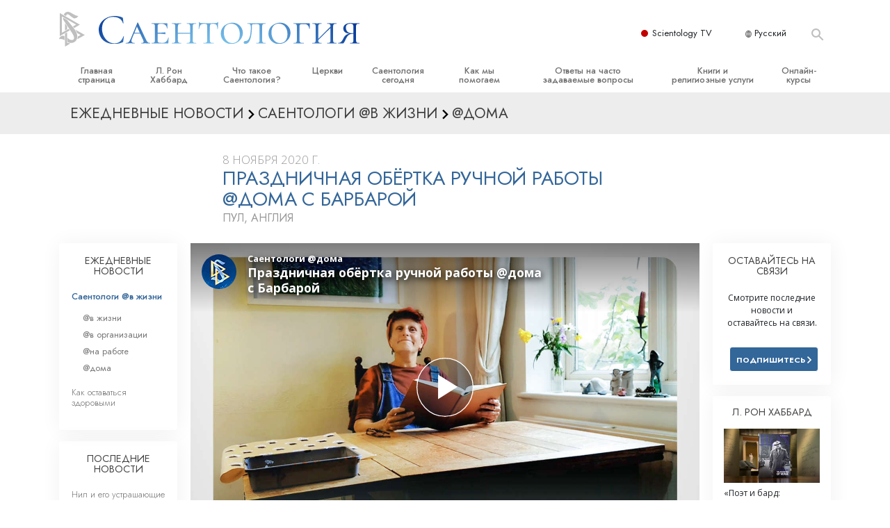

--- FILE ---
content_type: text/html; charset=utf-8
request_url: https://www.scientology.ru/daily-connect/scientologists-at-home/handmade-holiday-wrap-home-with-barbara-54a17265
body_size: 23195
content:
<!DOCTYPE html>
<html lang="ru-RU" itemscope itemtype="http://schema.org/WebPage">
<head>
<meta charset="utf-8">







	


	<meta http-equiv="X-UA-Compatible" content="IE=edge">
<meta name="viewport" content="width=device-width, initial-scale=1, shrink-to-fit=no">



	
	<title>Праздничная обёртка ручной работы @дома с Барбарой</title>
	<meta property="local-search-title" content="Праздничная обёртка ручной работы @дома с Барбарой" />



<meta name="facebook-domain-verification" content="5fiylhjs3p0sadccmvhn5r1xhzsezm" />  






<meta name="description" content="Барбара выводит на новый уровень традицию дарения подарков к праздникам, с большой изобретательностью и толикой терпения." />

<meta itemprop="datePublished" content="2020-11-08" />
<meta itemprop="publisher" content="Scientology" />
<meta property="article:published_time" content="2020-11-08T03:00:00-0800" />

<meta property="fb:admins" content="633862040" />













	






<script type="application/ld+json">
{
  "@context": "https://schema.org",
  "@type": "WebSite",
  
  "name": "Официальная Церковь Саентологии: Л. Рон Хаббард, Дианетика, Что такое Саентология?, Книги, Верования, Дэвид Мицкевич",
  "alternateName": ["Scientology", "scientology.ru"],
  
  "url": "https://www.scientology.ru/"
}
</script>


<meta property="og:url" content="https://www.scientology.ru/daily-connect/scientologists-at-home/handmade-holiday-wrap-home-with-barbara-54a17265" />

<meta property="og:site_name" content="Официальная Церковь Саентологии: Л. Рон Хаббард, Дианетика, Что такое Саентология?, Книги, Верования, Дэвид Мицкевич" />

<meta property="og:title" content="Праздничная обёртка ручной работы @дома с Барбарой" />
<meta property="og:description" content="Барбара выводит на новый уровень традицию дарения подарков к праздникам, с большой изобретательностью и толикой терпения." />

<meta property="og:image" content="https://files.scientology.org/imagecache/cropfit@w=1000@cr=0,0,1920,1080/data/shared/web/assets/videos/master_thumbs/scientologists-at-home-barbara-54a17265_ru_RU.jpg?k=ZURK0lfs7E" />
<meta property="og:type" content="website" />

<meta name="twitter:card" content="summary_large_image">
<meta name="twitter:title" content="Праздничная обёртка ручной работы @дома с Барбарой">
<meta name="twitter:description" content="Барбара выводит на новый уровень традицию дарения подарков к праздникам, с большой изобретательностью и толикой терпения." >
<meta name="twitter:image" content="https://files.scientology.org/imagecache/cropfit@w=1000@cr=0,0,1920,1080/data/shared/web/assets/videos/master_thumbs/scientologists-at-home-barbara-54a17265_ru_RU.jpg?k=ZURK0lfs7E">














<link rel="canonical" href="https://www.scientology.ru/daily-connect/scientologists-at-home/handmade-holiday-wrap-home-with-barbara-54a17265" />

















<link rel="alternate" hreflang="fr-CA" href="https://fr.scientology.ca/daily-connect/scientologists-at-home/handmade-holiday-wrap-home-with-barbara-54a17265" />



<link rel="alternate" hreflang="ga-IE" href="https://ga.scientology.ie/daily-connect/scientologists-at-home/handmade-holiday-wrap-home-with-barbara-54a17265" />



















<link rel="alternate" hreflang="st-ZA" href="https://st.scientology.org.za/daily-connect/scientologists-at-home/handmade-holiday-wrap-home-with-barbara-54a17265" />







<link rel="alternate" hreflang="no-NO" href="https://www.scientologi.no/daily-connect/scientologists-at-home/handmade-holiday-wrap-home-with-barbara-54a17265" />



<link rel="alternate" hreflang="sv-SE" href="https://www.scientologi.se/daily-connect/scientologists-at-home/handmade-holiday-wrap-home-with-barbara-54a17265" />



<link rel="alternate" hreflang="fr-FR" href="https://www.scientologie.fr/daily-connect/scientologists-at-home/handmade-holiday-wrap-home-with-barbara-54a17265" />





<link rel="alternate" hreflang="de-AT" href="https://www.scientology.at/daily-connect/scientologists-at-home/handmade-holiday-wrap-home-with-barbara-54a17265" />



<link rel="alternate" hreflang="nl-BE" href="https://www.scientology.be/daily-connect/scientologists-at-home/handmade-holiday-wrap-home-with-barbara-54a17265" />



<link rel="alternate" hreflang="en-CA" href="https://www.scientology.ca/daily-connect/scientologists-at-home/handmade-holiday-wrap-home-with-barbara-54a17265" />



<link rel="alternate" hreflang="fr-CH" href="https://www.scientology.ch/daily-connect/scientologists-at-home/handmade-holiday-wrap-home-with-barbara-54a17265" />



<link rel="alternate" hreflang="es-CL" href="https://www.scientology.cl/daily-connect/scientologists-at-home/handmade-holiday-wrap-home-with-barbara-54a17265" />



<link rel="alternate" hreflang="es-CO" href="https://www.scientology.co/daily-connect/scientologists-at-home/handmade-holiday-wrap-home-with-barbara-54a17265" />



<link rel="alternate" hreflang="en-NZ" href="https://www.scientology.co.nz/daily-connect/scientologists-at-home/handmade-holiday-wrap-home-with-barbara-54a17265" />



<link rel="alternate" hreflang="de-DE" href="https://www.scientology.de/daily-connect/scientologists-at-home/handmade-holiday-wrap-home-with-barbara-54a17265" />



<link rel="alternate" hreflang="da-DK" href="https://www.scientology.dk/daily-connect/scientologists-at-home/handmade-holiday-wrap-home-with-barbara-54a17265" />



<link rel="alternate" hreflang="es-DO" href="https://www.scientology.do/daily-connect/scientologists-at-home/handmade-holiday-wrap-home-with-barbara-54a17265" />



<link rel="alternate" hreflang="es-ES" href="https://www.scientology.es/daily-connect/scientologists-at-home/handmade-holiday-wrap-home-with-barbara-54a17265" />



<link rel="alternate" hreflang="fr-GP" href="https://www.scientology.gp/daily-connect/scientologists-at-home/handmade-holiday-wrap-home-with-barbara-54a17265" />



<link rel="alternate" hreflang="el-GR" href="https://www.scientology.gr/daily-connect/scientologists-at-home/handmade-holiday-wrap-home-with-barbara-54a17265" />



<link rel="alternate" hreflang="en-IE" href="https://www.scientology.ie/daily-connect/scientologists-at-home/handmade-holiday-wrap-home-with-barbara-54a17265" />



<link rel="alternate" hreflang="en-IN" href="https://www.scientology.in/daily-connect/scientologists-at-home/handmade-holiday-wrap-home-with-barbara-54a17265" />



<link rel="alternate" hreflang="it-IT" href="https://www.scientology.it/daily-connect/scientologists-at-home/handmade-holiday-wrap-home-with-barbara-54a17265" />



<link rel="alternate" hreflang="ja-JP" href="https://www.scientology.jp/daily-connect/scientologists-at-home/handmade-holiday-wrap-home-with-barbara-54a17265" />



<link rel="alternate" hreflang="ru-KZ" href="https://www.scientology.kz/daily-connect/scientologists-at-home/handmade-holiday-wrap-home-with-barbara-54a17265" />



<link rel="alternate" hreflang="nl-NL" href="https://www.scientology.nl/daily-connect/scientologists-at-home/handmade-holiday-wrap-home-with-barbara-54a17265" />



<link rel="alternate" hreflang="en" href="https://www.scientology.org/daily-connect/scientologists-at-home/handmade-holiday-wrap-home-with-barbara-54a17265" />



<link rel="alternate" hreflang="en-AU" href="https://www.scientology.org.au/daily-connect/scientologists-at-home/handmade-holiday-wrap-home-with-barbara-54a17265" />



<link rel="alternate" hreflang="he-IL" href="https://www.scientology.org.il/daily-connect/scientologists-at-home/handmade-holiday-wrap-home-with-barbara-54a17265" />



<link rel="alternate" hreflang="es-MX" href="https://www.scientology.org.mx/daily-connect/scientologists-at-home/handmade-holiday-wrap-home-with-barbara-54a17265" />



<link rel="alternate" hreflang="en-NP" href="https://www.scientology.org.np/daily-connect/scientologists-at-home/handmade-holiday-wrap-home-with-barbara-54a17265" />



<link rel="alternate" hreflang="zh-TW" href="https://www.scientology.org.tw/daily-connect/scientologists-at-home/handmade-holiday-wrap-home-with-barbara-54a17265" />



<link rel="alternate" hreflang="en-GB" href="https://www.scientology.org.uk/daily-connect/scientologists-at-home/handmade-holiday-wrap-home-with-barbara-54a17265" />



<link rel="alternate" hreflang="es-VE" href="https://www.scientology.org.ve/daily-connect/scientologists-at-home/handmade-holiday-wrap-home-with-barbara-54a17265" />



<link rel="alternate" hreflang="en-ZA" href="https://www.scientology.org.za/daily-connect/scientologists-at-home/handmade-holiday-wrap-home-with-barbara-54a17265" />



<link rel="alternate" hreflang="en-PH" href="https://www.scientology.ph/daily-connect/scientologists-at-home/handmade-holiday-wrap-home-with-barbara-54a17265" />



<link rel="alternate" hreflang="pt-PT" href="https://www.scientology.pt/daily-connect/scientologists-at-home/handmade-holiday-wrap-home-with-barbara-54a17265" />



<link rel="alternate" hreflang="ru-RU" href="https://www.scientology.ru/daily-connect/scientologists-at-home/handmade-holiday-wrap-home-with-barbara-54a17265" />



<link rel="alternate" hreflang="en-RW" href="https://www.scientology.rw/daily-connect/scientologists-at-home/handmade-holiday-wrap-home-with-barbara-54a17265" />



<link rel="alternate" hreflang="hu-HU" href="https://www.szcientologia.org.hu/daily-connect/scientologists-at-home/handmade-holiday-wrap-home-with-barbara-54a17265" />



<link rel="alternate" hreflang="xh-ZA" href="https://xh.scientology.org.za/daily-connect/scientologists-at-home/handmade-holiday-wrap-home-with-barbara-54a17265" />





<link rel="alternate" hreflang="zu-ZA" href="https://zu.scientology.org.za/daily-connect/scientologists-at-home/handmade-holiday-wrap-home-with-barbara-54a17265" />








	<!-- <link rel="stylesheet" href="/scss/_combined-aft.css?_=0113a"> -->

	<!-- async cssload -->
	<!-- <link rel="preload" href="/scss/_combined.css?_=0113a" as="style" onload="this.onload=null;this.rel='stylesheet'">
	<noscript><link rel="stylesheet" href="/scss/_combined.css?_=0113a"></noscript> -->
	<!-- end of async css -->

	
    

	
	<link rel="stylesheet" href="/scss/_combined.css?_=0113a">
	
	

	

	<!--  -->
	
	
		
	
	
	<!--  -->

	

	

	<!-- slideshow classnames -->
	

	

	

	
		
		<link rel="stylesheet" href="/scss/combined_application.scss?_=0113a">
		
	

	

<script>
WebFontConfig = {
    google: {
        families: [
            
            'Open+Sans:300,400,700,300italic,400italic,700italic',
            'Jost:300,400,500,700,300italic,400italic,500italic,700italic',

        ]
    }
};

(function(d) {
    var wf = d.createElement('script'),
        s = d.scripts[0];
    wf.src = 'https://ajax.googleapis.com/ajax/libs/webfont/1.6.26/webfont.js';
    wf.async = true;
    s.parentNode.insertBefore(wf, s);
})(document);
</script>



    <link href="https://fonts.googleapis.com/css2?family=Oswald:wght@300;400;500;600&family=Ubuntu+Condensed&display=swap" rel="stylesheet">




	

	
		
			<!-- Global Site Tag (gtag.js) - Google Analytics -->
<script>
  window.dataLayer = window.dataLayer || [];
  function gtag(){dataLayer.push(arguments);}

  gtag('consent', 'default', {
    'ad_storage': 'denied',
    'analytics_storage': 'denied',
    'functionality_storage': 'denied',
    'personalization_storage': 'denied',
    'wait_for_update': 500 // Wait until baner loads
  });

  window.gtagConsentV2 = true;

  gtag('js', new Date());

  gtag('config', 'G-HQ1TBXCEJT', {
  send_page_view: false
});


  gtag('config', 'G-LQBFNWNT3G', {
  send_page_view: false
});
  gtag('config', 'AW-605112126', {
  send_page_view: false
});

// if any org set





</script>


<script async src="https://www.googletagmanager.com/gtag/js?id=G-HQ1TBXCEJT"></script>


<script type="text/plain" data-cookiecategory="targeting">
(function() {
  var ga = document.createElement('script'); ga.type = 'text/javascript'; ga.async = true;
  ga.src = ('https:' == document.location.protocol ? 'https://' : 'http://') + 'stats.g.doubleclick.net/dc.js';
  var s = document.getElementsByTagName('script')[0]; s.parentNode.insertBefore(ga, s);
})();
</script>




		
	

	<script>
		var cacheId = '0113a';
	</script>

	
	<script defer src="/_combined/application.js?_=0113a"></script>
	

	
	<script async src="/_combined/cssrelpreload.js?_=0113a"></script>
	<script async src="/_combined/lazyload.js?_=0113a"></script>
	

	
	<script async src="/_combined/application2.js?_=0113a"></script>
	
	<script async type="text/plain" data-cookiecategory="performance" src="/_combined/sentry.js?_=0113a"></script>
	

	
	<script src="https://tr.standardadmin.org/tr2.js" async></script>
	<script>
	var _tr = window._tr || [];
	</script>
	

</head>




<body class="preload   path-daily-connect path-daily-connect-scientologists-at-home path-daily-connect-scientologists-at-home-handmade-holiday-wrap-home-with-barbara-54a17265 type-daily-connect home-no-overlap ">




<div class="search">
    <div class="search__form">
        <button class="btn btn--search-close" aria-label="Close search form">
            <img class="search-button--close-icon" src="/images/close-icon.svg" alt="">
        </button>
        <form class="" action="/search/">
            
            
                
            
            <div class="search__form---icon">
                <span class="icon-search"></span>
            </div>
            <input class="search__input" name="q" type="search" placeholder="Поиск..." autocomplete="off" autocorrect="off" autocapitalize="off" spellcheck="false" />
            <span class="d-none d-md-block search__info">Нажмите клавишу ENTER для поиска или ESC для отмены</span>
        </form>
    </div>
</div><!-- /search -->

<!-- Videos for Org Sites -->









<div id="outer_shell">

    
        
<div class="container relative">
    <div class="external-navigation">
        
        <div class="external-navigation--item external-navigation--scntv">
            <!-- <a href="https://www.scientology.tv/ru" target="_blank" class="no-decoration external-navigation--item-link"> -->
            <a href="https://www.scientology.tv/ru/" target="_blank" class="no-decoration external-navigation--item-link">
                <span class="external-navigation--scntv--icon"></span>
                Scientology TV
                <span class="external-navigation--icon icon-external-link"></span>
            </a>
        </div>
        
        




<nav class="external-language-selector external-language-selector__v2 external-language">
    <div>
        <div class="external-navigation--item">
            
            <img src="/images/language-globe.svg" class="language-globe-white" alt="Language">
            <img src="/images/language-globe-gray.svg" class="language-globe-dark" alt="Language">
            Русский
        </div>
        <!-- <span class="selector"><span class="bordered">ru</span> ЯЗЫК 
            <img class="arrow-svg arrow-svg-right" src="/images/arrow-right-white.svg" alt="">
        </span> -->
    </div>
    <ul>

        <a class="no-decoration " href="https://www.scientology.org.tw/daily-connect/scientologists-at-home/handmade-holiday-wrap-home-with-barbara-54a17265">繁體中文 &#124; <span>китайский</span></a>
        <a class="no-decoration " href="https://www.scientology.dk/daily-connect/scientologists-at-home/handmade-holiday-wrap-home-with-barbara-54a17265">Dansk &#124; <span>датский</span></a>
        <a class="no-decoration " href="https://www.scientology.de/daily-connect/scientologists-at-home/handmade-holiday-wrap-home-with-barbara-54a17265">Deutsch &#124; <span>немецкий</span></a>
        <a class="no-decoration " href="https://www.scientology.org/daily-connect/scientologists-at-home/handmade-holiday-wrap-home-with-barbara-54a17265">English &#124; <span>английский</span></a>
        <a class="no-decoration " href="https://www.scientology.gr/daily-connect/scientologists-at-home/handmade-holiday-wrap-home-with-barbara-54a17265">Ελληνικά &#124; <span>греческий</span></a>
        <a class="no-decoration " href="https://www.scientology.org.mx/daily-connect/scientologists-at-home/handmade-holiday-wrap-home-with-barbara-54a17265">Español (Latino) &#124; <span>испанский</span></a>
        <a class="no-decoration " href="https://www.scientology.es/daily-connect/scientologists-at-home/handmade-holiday-wrap-home-with-barbara-54a17265">Español (Castellano) &#124; <span>кастильский</span></a>
        <a class="no-decoration " href="https://www.scientologie.fr/daily-connect/scientologists-at-home/handmade-holiday-wrap-home-with-barbara-54a17265">Français &#124; <span>французский</span></a>
        <a class="no-decoration " href="https://www.scientology.org.il/daily-connect/scientologists-at-home/handmade-holiday-wrap-home-with-barbara-54a17265">עברית &#124; <span>иврит</span></a>
        
        <a class="no-decoration " href="https://www.scientology.it/daily-connect/scientologists-at-home/handmade-holiday-wrap-home-with-barbara-54a17265">Italiano &#124; <span>итальянский</span></a>
        <a class="no-decoration " href="https://www.scientology.jp/daily-connect/scientologists-at-home/handmade-holiday-wrap-home-with-barbara-54a17265">日本語 &#124; <span>японский</span></a>
        <a class="no-decoration " href="https://www.szcientologia.org.hu/daily-connect/scientologists-at-home/handmade-holiday-wrap-home-with-barbara-54a17265">Magyar &#124; <span>венгерский</span></a>
        <a class="no-decoration " href="https://www.scientology.nl/daily-connect/scientologists-at-home/handmade-holiday-wrap-home-with-barbara-54a17265">Nederlands &#124; <span>голландский</span></a>
        <a class="no-decoration " href="https://www.scientologi.no/daily-connect/scientologists-at-home/handmade-holiday-wrap-home-with-barbara-54a17265">Norsk &#124; <span>норвежский</span></a>
        <a class="no-decoration " href="https://www.scientology.pt/daily-connect/scientologists-at-home/handmade-holiday-wrap-home-with-barbara-54a17265">Português &#124; <span>португальский</span></a>
        <a class="no-decoration language__selected" href="https://www.scientology.ru/daily-connect/scientologists-at-home/handmade-holiday-wrap-home-with-barbara-54a17265">Русский &#124; <span>русский</span></a>
        
        <a class="no-decoration " href="https://www.scientologi.se/daily-connect/scientologists-at-home/handmade-holiday-wrap-home-with-barbara-54a17265">Svenska &#124; <span>шведский</span></a>

        
        
    </ul>
</nav>

        
        <div class="btn--search"><span class="icon-search"></span></svg></div>
    </div>
</div>

    

    <div id="shell">

        






<div class="banner-wrapper">
    <div class="banner-wrapper-container ">
        <div class="container">
            <div class="banner-wrapper--row row align-items-center justify-content-around justify-content-md-between">
                <div class="hamburger hamburger--slider-r hamburger-menu d-md-none">
                    <div class="hamburger-box">
                        <div class="hamburger-inner"></div>
                    </div>
                </div>
                
                <div class="d-flex align-items-center banner--logo">
    <div class="hamburger hamburger--slider-r hamburger-menu d-none d-md-block d-lg-none mr-2">
        <div class="hamburger-box">
            <div class="hamburger-inner"></div>
        </div>
    </div>

    <a class="no-decoration d-block w-100 scn-logo-link " href="/" itemscope itemtype="http://schema.org/Brand" class="">
        <div class="logo-on-light d-flex align-items-center">
            <div class="s-double-tri d-none d-md-block">
                
                
                    <img itemprop="logo" class="scn-symbol" src="/images/scientology-gray-logo.svg" alt="Scientology">
                
            </div>

            <div class="d-flex align-items-end scientology-logo-light">

                
                    <img itemprop="logo" class="scn-logo light-logo" src="/images/scientology-logo-white_ru.svg">
                

                

                <img itemprop="logo" class="scn-logo dark-logo" src="/images/scientology-logos/scientology-logo-dark_ru.svg">
                

                <div class="org-site-name">
                    
                </div>
            </div>


        </div>
    </a>
</div>

                <button class="btn btn--search d-md-none">
                    <div class="icon icon--search">
                        <span class="icon-search"></span>
                    </div>
                </button>

                 <div class="banner-subtool-row d-none d-md-flex align-items-center justify-content-end">
                    <div class="hamburger hamburger--slider-r hamburger-menu hamburger-menu__inverted wide-header__inverted--visible-lg">
                        <div class="hamburger-box">
                            <div class="hamburger-inner"></div>
                        </div>
                    </div>
                    
                    
                    
                <!-- 
                    <a href="/search.html" class="search-icon">
                        <img class="wide-header__hidden" src="/images/search-icon.svg" alt="">
                        <img class="wide-header__visible" src="/images/search-icon-white.svg" alt="">
                -->
                    </a>
                 </div>
            </div>
        </div>
    </div>
</div>

        








<div class="primary-nav-wrapper ">
	<div class="primary-nav-menu container d-none d-lg-block">
		<ul class="top-menu">
			
				
				
					<li class="menu-item   nav-trail-false">
						<div class="rel">
							
							<!-- For orgs /news/ send to grand opening if we don't have any news -->
							

							
							<a href="/"  class="menu-link">
								Главная страница
							</a>
							
							
						</div>

					</li>
				
			
				
				
					<li class="menu-item   nav-trail-false">
						<div class="rel">
							
							<!-- For orgs /news/ send to grand opening if we don't have any news -->
							

							
							<a href="/l-ron-hubbard/"  class="menu-link">
								Л. Рон Хаббард
							</a>
							
							
						</div>

					</li>
				
			
				
				
					<li class="menu-item   parent nav-trail-false">
						<div class="rel">
							
							<!-- For orgs /news/ send to grand opening if we don't have any news -->
							

							
							<a href="/what-is-scientology/"  class="menu-link">
								Что такое Саентология?
							</a>
							
								<div class="frog"> <!-- back -->
									<ul class="second-level">
										
											<li >
												<a href="/what-is-scientology/" class="menu-link title">
													Верования и практики
												</a>
											</li>
										
											<li >
												<a href="/what-is-scientology/the-scientology-creeds-and-codes/" class="menu-link title">
													Саентологические принципы и кодексы
												</a>
											</li>
										
											<li >
												<a href="/what-is-scientology/what-scientologists-say-about-scientology.html" class="menu-link title">
													Что саентологи говорят о Саентологии
												</a>
											</li>
										
											<li >
												<a href="/video/meet-a-scientologist.html" class="menu-link title">
													Познакомьтесь с&nbsp;саентологом
												</a>
											</li>
										
											<li >
												<a href="/what-is-scientology/inside-a-church-scientology.html" class="menu-link title">
													Внутри церкви
												</a>
											</li>
										
											<li >
												<a href="/what-is-scientology/basic-principles-of-scientology/" class="menu-link title">
													Основные принципы Саентологии
												</a>
											</li>
										
											<li >
												<a href="/what-is-dianetics/basic-principles-of-scientology/dianetics-understanding-the-mind.html" class="menu-link title">
													Введение в Дианетику
												</a>
											</li>
										
											<li >
												<a href="/what-is-scientology/love-hate-what-is-greatness.html" class="menu-link title">
													Любовь и ненависть. <br/>Что такое величие?
												</a>
											</li>
										
									</ul>
								</div>
							
							
						</div>

					</li>
				
			
				
				
					<li class="menu-item   parent nav-trail-false">
						<div class="rel">
							
							<!-- For orgs /news/ send to grand opening if we don't have any news -->
							

							
							<a href="/churches/"  class="menu-link">
								Церкви
							</a>
							
								<div class="frog"> <!-- back -->
									<ul class="second-level">
										
											<li >
												<a href="/churches/locator.html" class="menu-link title">
													Найти церковь
												</a>
											</li>
										
											<li >
												<a href="/churches/ideal-orgs/" class="menu-link title">
													Идеальные саентологические церкви
												</a>
											</li>
										
											<li >
												<a href="/churches/advanced-scientology-organizations/" class="menu-link title">
													Продвинутые организации
												</a>
											</li>
										
											<li >
												<a href="/churches/flag-land-base/" class="menu-link title">
													Наземная база Флага
												</a>
											</li>
										
											<li >
												<a href="/churches/freewinds/" class="menu-link title">
													«Фривиндз»
												</a>
											</li>
										
											<li >
												<a href="/churches/bringing-scientology-world/" class="menu-link title">
													Распространение Саентологии по всему миру
												</a>
											</li>
										
									</ul>
								</div>
							
							
						</div>

					</li>
				
			
				
			
				
				
					<li class="menu-item   parent nav-trail-false">
						<div class="rel">
							
							<!-- For orgs /news/ send to grand opening if we don't have any news -->
							

							
							<a href="/scientology-today/"  class="menu-link">
								Саентология сегодня
							</a>
							
								<div class="frog"> <!-- back -->
									<ul class="second-level">
										
											<li >
												<a href="/scientology-today/category/expansion/" class="menu-link title">
													Торжественные открытия
												</a>
											</li>
										
											<li >
												<a href="/scientology-today/category/scientology-events/" class="menu-link title">
													Саентологические праздники
												</a>
											</li>
										
											<li >
												<a href="/david-miscavige/" class="menu-link title">
													Дэвид Мицкевич, духовный лидер религии Саентологии
												</a>
											</li>
										
									</ul>
								</div>
							
							
						</div>

					</li>
				
			
				
				
					<li class="menu-item   parent nav-trail-false">
						<div class="rel">
							
							<!-- For orgs /news/ send to grand opening if we don't have any news -->
							

							
							<a href="/how-we-help/"  class="menu-link">
								Как мы помогаем
							</a>
							
								<div class="frog"> <!-- back -->
									<ul class="second-level">
										
											<li >
												<a href="/how-we-help/way-to-happiness/" class="menu-link title">
													Дорога к счастью
												</a>
											</li>
										
											<li >
												<a href="/how-we-help/applied-scholastics/" class="menu-link title">
													Прикладное образование
												</a>
											</li>
										
											<li >
												<a href="/how-we-help/criminon/" class="menu-link title">
													Криминон
												</a>
											</li>
										
											<li >
												<a href="/how-we-help/narconon/" class="menu-link title">
													Нарконон
												</a>
											</li>
										
											<li >
												<a href="/how-we-help/truth-about-drugs/" class="menu-link title">
													Правда о наркотиках
												</a>
											</li>
										
											<li >
												<a href="/how-we-help/human-rights/" class="menu-link title">
													Объединяйтесь за права человека
												</a>
											</li>
										
											<li >
												<a href="/how-we-help/citizens-commission-on-human-rights/" class="menu-link title">
													Гражданская комиссия по правам человека
												</a>
											</li>
										
											<li >
												<a href="/how-we-help/volunteer-ministers/" class="menu-link title">
													Cаентологические добровольные cвященники
												</a>
											</li>
										
									</ul>
								</div>
							
							
						</div>

					</li>
				
			
				
				
					<li class="menu-item   parent nav-trail-false">
						<div class="rel">
							
							<!-- For orgs /news/ send to grand opening if we don't have any news -->
							

							
							<a href="/faq/"  class="menu-link">
								Ответы на часто задаваемые вопросы
							</a>
							
								<div class="frog"> <!-- back -->
									<ul class="second-level">
										
											<li >
												<a href="/faq/background-and-basic-principles/what-does-the-word-scientology-mean.html" class="menu-link title">
													Истоки и основные принципы
												</a>
											</li>
										
											<li >
												<a href="/faq/inside-a-church-of-scientology/what-goes-scientology-church.html" class="menu-link title">
													Внутри церкви
												</a>
											</li>
										
											<li >
												<a href="/faq/the-organization-of-scientology/how-is-the-church-of-scientology-structured.html" class="menu-link title">
													Саентология: её организация
												</a>
											</li>
										
									</ul>
								</div>
							
							
						</div>

					</li>
				
			
				
				
					<li class="menu-item   parent nav-trail-false">
						<div class="rel">
							
							<!-- For orgs /news/ send to grand opening if we don't have any news -->
							

							
							<a href="/store/category/beginning-books.html"  class="menu-link">
								Книги и религиозные услуги
							</a>
							
								<div class="frog"> <!-- back -->
									<ul class="second-level">
										
											<li >
												<a href="/store/category/beginning-books.html" class="menu-link title">
													Начальные книги
												</a>
											</li>
										
											<li >
												<a href="/store/category/beginning-audiobooks.html" class="menu-link title">
													Аудиокниги
												</a>
											</li>
										
											<li >
												<a href="/store/category/classics-lectures.html" class="menu-link title">
													Вводные лекции
												</a>
											</li>
										
											<li >
												<a href="/store/category/books-on-film.html" class="menu-link title">
													Вводные фильмы
												</a>
											</li>
										
											<li >
												<a href="/beginning-services/" class="menu-link title">
													Начальные религиозные услуги
												</a>
											</li>
										
									</ul>
								</div>
							
							
						</div>

					</li>
				
			
				
				
					<li class="menu-item   parent nav-trail-false">
						<div class="rel">
							
							<!-- For orgs /news/ send to grand opening if we don't have any news -->
							

							
							<a href="/courses/"  class="menu-link">
								Онлайн-курсы
							</a>
							
								<div class="frog"> <!-- back -->
									<ul class="second-level">
										
											<li >
												<a href="/courses/conflicts/overview.html" class="menu-link title">
													Как разрешать конфликты
												</a>
											</li>
										
											<li >
												<a href="/courses/dynamics/overview.html" class="menu-link title">
													Динамики существования
												</a>
											</li>
										
											<li >
												<a href="/courses/understanding/overview.html" class="menu-link title">
													Компоненты понимания
												</a>
											</li>
										
											<li >
												<a href="/courses/solutions/overview.html" class="menu-link title">
													Как противостоять опасному окружению
												</a>
											</li>
										
											<li >
												<a href="/courses/assists/overview.html" class="menu-link title">
													Помощь при болезнях и травмах 
												</a>
											</li>
										
											<li >
												<a href="/courses/integrity/overview.html" class="menu-link title">
													Целостность и честность
												</a>
											</li>
										
											<li >
												<a href="/courses/marriage/overview.html" class="menu-link title">
													Супружество
												</a>
											</li>
										
											<li >
												<a href="/courses/tone-scale/overview.html" class="menu-link title">
													Шкала эмоциональных тонов
												</a>
											</li>
										
											<li >
												<a href="/courses/drugs/overview.html" class="menu-link title">
													Решение проблемы наркотиков
												</a>
											</li>
										
											<li >
												<a href="/courses/children/overview.html" class="menu-link title">
													Дети
												</a>
											</li>
										
											<li >
												<a href="/courses/tools/overview.html" class="menu-link title">
													Инструменты для использования в работе
												</a>
											</li>
										
											<li >
												<a href="/courses/conditions/overview.html" class="menu-link title">
													Этика и состояния
												</a>
											</li>
										
											<li >
												<a href="/courses/suppression/overview.html" class="menu-link title">
													Причина подавления
												</a>
											</li>
										
											<li >
												<a href="/courses/investigations/overview.html" class="menu-link title">
													Расследования
												</a>
											</li>
										
											<li >
												<a href="/courses/organizing/overview.html" class="menu-link title">
													Основы организации
												</a>
											</li>
										
											<li >
												<a href="/courses/public-relations/overview.html" class="menu-link title">
													Основы связей с общественностью
												</a>
											</li>
										
											<li >
												<a href="/courses/targets/overview.html" class="menu-link title">
													Задачи и цели
												</a>
											</li>
										
											<li >
												<a href="/courses/study/overview.html" class="menu-link title">
													Технология обучения
												</a>
											</li>
										
											<li >
												<a href="/courses/communication/overview.html" class="menu-link title">
													Общение
												</a>
											</li>
										
									</ul>
								</div>
							
							
						</div>

					</li>
				
			
		</ul>
	</div>
</div>








<div class="nav-bar">
	<ul>
		
			
			<li class="nav-bar--link" data-menuid="0">
				
				<!-- For orgs /news/ send to grand opening if we don't have any news -->
				
				
				
				<a href="/"  class="menu-link no-decoration">
					
						<img class="nav-bar--arrow" src="/org-logo/arrow-right.svg?color=336699" alt="">
					
					ГЛАВНАЯ СТРАНИЦА
				</a>
				
			</li>

			

		
			
			<li class="nav-bar--link" data-menuid="1">
				
				<!-- For orgs /news/ send to grand opening if we don't have any news -->
				
				
				
				<a href="/l-ron-hubbard/"  class="menu-link no-decoration">
					
						<img class="nav-bar--arrow" src="/org-logo/arrow-right.svg?color=336699" alt="">
					
					Л. РОН ХАББАРД
				</a>
				
			</li>

			

		
			
			<li class="nav-bar--link" data-menuid="2">
				
				<!-- For orgs /news/ send to grand opening if we don't have any news -->
				
				
				
				<a href="/what-is-scientology/"  class="menu-link no-decoration">
					
						<img class="nav-bar--arrow" src="/org-logo/arrow-right.svg?color=336699" alt="">
					
					ЧТО ТАКОЕ САЕНТОЛОГИЯ?
				</a>
				
			</li>

			
				<div class="nav-bar--frog" data-menuid="2">
					<ul class="nav-bar--second-level">
						
							<li>
								<a href="/what-is-scientology/" class="nav-bar--second-level__link">
									Верования и практики
								</a>
							</li>
						
							<li>
								<a href="/what-is-scientology/the-scientology-creeds-and-codes/" class="nav-bar--second-level__link">
									Саентологические принципы и кодексы
								</a>
							</li>
						
							<li>
								<a href="/what-is-scientology/what-scientologists-say-about-scientology.html" class="nav-bar--second-level__link">
									Что саентологи говорят о Саентологии
								</a>
							</li>
						
							<li>
								<a href="/video/meet-a-scientologist.html" class="nav-bar--second-level__link">
									Познакомьтесь с&nbsp;саентологом
								</a>
							</li>
						
							<li>
								<a href="/what-is-scientology/inside-a-church-scientology.html" class="nav-bar--second-level__link">
									Внутри церкви
								</a>
							</li>
						
							<li>
								<a href="/what-is-scientology/basic-principles-of-scientology/" class="nav-bar--second-level__link">
									Основные принципы Саентологии
								</a>
							</li>
						
							<li>
								<a href="/what-is-dianetics/basic-principles-of-scientology/dianetics-understanding-the-mind.html" class="nav-bar--second-level__link">
									Введение в Дианетику
								</a>
							</li>
						
							<li>
								<a href="/what-is-scientology/love-hate-what-is-greatness.html" class="nav-bar--second-level__link">
									Любовь и ненависть. <br/>Что такое величие?
								</a>
							</li>
						
					</ul>
				</div>
			

		
			
			<li class="nav-bar--link" data-menuid="3">
				
				<!-- For orgs /news/ send to grand opening if we don't have any news -->
				
				
				
				<a href="/churches/"  class="menu-link no-decoration">
					
						<img class="nav-bar--arrow" src="/org-logo/arrow-right.svg?color=336699" alt="">
					
					ЦЕРКВИ
				</a>
				
			</li>

			
				<div class="nav-bar--frog" data-menuid="3">
					<ul class="nav-bar--second-level">
						
							<li>
								<a href="/churches/locator.html" class="nav-bar--second-level__link">
									Найти церковь
								</a>
							</li>
						
							<li>
								<a href="/churches/ideal-orgs/" class="nav-bar--second-level__link">
									Идеальные саентологические церкви
								</a>
							</li>
						
							<li>
								<a href="/churches/advanced-scientology-organizations/" class="nav-bar--second-level__link">
									Продвинутые организации
								</a>
							</li>
						
							<li>
								<a href="/churches/flag-land-base/" class="nav-bar--second-level__link">
									Наземная база Флага
								</a>
							</li>
						
							<li>
								<a href="/churches/freewinds/" class="nav-bar--second-level__link">
									«Фривиндз»
								</a>
							</li>
						
							<li>
								<a href="/churches/bringing-scientology-world/" class="nav-bar--second-level__link">
									Распространение Саентологии по всему миру
								</a>
							</li>
						
					</ul>
				</div>
			

		
			
			<li class="nav-bar--link" data-menuid="4">
				
				<!-- For orgs /news/ send to grand opening if we don't have any news -->
				
				
				
				<a href="/daily-connect/"  class="menu-link no-decoration">
					
						<img class="nav-bar--arrow" src="/org-logo/arrow-right.svg?color=336699" alt="">
					
					ЕЖЕДНЕВНЫЕ НОВОСТИ
				</a>
				
			</li>

			
				<div class="nav-bar--frog" data-menuid="4">
					<ul class="nav-bar--second-level">
						
							<li>
								<a href="/daily-connect/scientologists-at-life/" class="nav-bar--second-level__link">
									Саентологи @в жизни
								</a>
							</li>
						
							<li>
								<a href="/staywell/" class="nav-bar--second-level__link">
									Как оставаться здоровыми
								</a>
							</li>
						
					</ul>
				</div>
			

		
			
			<li class="nav-bar--link" data-menuid="5">
				
				<!-- For orgs /news/ send to grand opening if we don't have any news -->
				
				
				
				<a href="/scientology-today/"  class="menu-link no-decoration">
					
						<img class="nav-bar--arrow" src="/org-logo/arrow-right.svg?color=336699" alt="">
					
					САЕНТОЛОГИЯ СЕГОДНЯ
				</a>
				
			</li>

			
				<div class="nav-bar--frog" data-menuid="5">
					<ul class="nav-bar--second-level">
						
							<li>
								<a href="/scientology-today/category/expansion/" class="nav-bar--second-level__link">
									Торжественные открытия
								</a>
							</li>
						
							<li>
								<a href="/scientology-today/category/scientology-events/" class="nav-bar--second-level__link">
									Саентологические праздники
								</a>
							</li>
						
							<li>
								<a href="/david-miscavige/" class="nav-bar--second-level__link">
									Дэвид Мицкевич, духовный лидер религии Саентологии
								</a>
							</li>
						
					</ul>
				</div>
			

		
			
			<li class="nav-bar--link" data-menuid="6">
				
				<!-- For orgs /news/ send to grand opening if we don't have any news -->
				
				
				
				<a href="/how-we-help/"  class="menu-link no-decoration">
					
						<img class="nav-bar--arrow" src="/org-logo/arrow-right.svg?color=336699" alt="">
					
					КАК МЫ ПОМОГАЕМ
				</a>
				
			</li>

			
				<div class="nav-bar--frog" data-menuid="6">
					<ul class="nav-bar--second-level">
						
							<li>
								<a href="/how-we-help/way-to-happiness/" class="nav-bar--second-level__link">
									Дорога к счастью
								</a>
							</li>
						
							<li>
								<a href="/how-we-help/applied-scholastics/" class="nav-bar--second-level__link">
									Прикладное образование
								</a>
							</li>
						
							<li>
								<a href="/how-we-help/criminon/" class="nav-bar--second-level__link">
									Криминон
								</a>
							</li>
						
							<li>
								<a href="/how-we-help/narconon/" class="nav-bar--second-level__link">
									Нарконон
								</a>
							</li>
						
							<li>
								<a href="/how-we-help/truth-about-drugs/" class="nav-bar--second-level__link">
									Правда о наркотиках
								</a>
							</li>
						
							<li>
								<a href="/how-we-help/human-rights/" class="nav-bar--second-level__link">
									Объединяйтесь за права человека
								</a>
							</li>
						
							<li>
								<a href="/how-we-help/citizens-commission-on-human-rights/" class="nav-bar--second-level__link">
									Гражданская комиссия по правам человека
								</a>
							</li>
						
							<li>
								<a href="/how-we-help/volunteer-ministers/" class="nav-bar--second-level__link">
									Cаентологические добровольные cвященники
								</a>
							</li>
						
					</ul>
				</div>
			

		
			
			<li class="nav-bar--link" data-menuid="7">
				
				<!-- For orgs /news/ send to grand opening if we don't have any news -->
				
				
				
				<a href="/faq/"  class="menu-link no-decoration">
					
						<img class="nav-bar--arrow" src="/org-logo/arrow-right.svg?color=336699" alt="">
					
					ОТВЕТЫ НА ЧАСТО ЗАДАВАЕМЫЕ ВОПРОСЫ
				</a>
				
			</li>

			
				<div class="nav-bar--frog" data-menuid="7">
					<ul class="nav-bar--second-level">
						
							<li>
								<a href="/faq/background-and-basic-principles/what-does-the-word-scientology-mean.html" class="nav-bar--second-level__link">
									Истоки и основные принципы
								</a>
							</li>
						
							<li>
								<a href="/faq/inside-a-church-of-scientology/what-goes-scientology-church.html" class="nav-bar--second-level__link">
									Внутри церкви
								</a>
							</li>
						
							<li>
								<a href="/faq/the-organization-of-scientology/how-is-the-church-of-scientology-structured.html" class="nav-bar--second-level__link">
									Саентология: её организация
								</a>
							</li>
						
					</ul>
				</div>
			

		
			
			<li class="nav-bar--link" data-menuid="8">
				
				<!-- For orgs /news/ send to grand opening if we don't have any news -->
				
				
				
				<a href="/store/category/beginning-books.html"  class="menu-link no-decoration">
					
						<img class="nav-bar--arrow" src="/org-logo/arrow-right.svg?color=336699" alt="">
					
					КНИГИ И РЕЛИГИОЗНЫЕ УСЛУГИ
				</a>
				
			</li>

			
				<div class="nav-bar--frog" data-menuid="8">
					<ul class="nav-bar--second-level">
						
							<li>
								<a href="/store/category/beginning-books.html" class="nav-bar--second-level__link">
									Начальные книги
								</a>
							</li>
						
							<li>
								<a href="/store/category/beginning-audiobooks.html" class="nav-bar--second-level__link">
									Аудиокниги
								</a>
							</li>
						
							<li>
								<a href="/store/category/classics-lectures.html" class="nav-bar--second-level__link">
									Вводные лекции
								</a>
							</li>
						
							<li>
								<a href="/store/category/books-on-film.html" class="nav-bar--second-level__link">
									Вводные фильмы
								</a>
							</li>
						
							<li>
								<a href="/beginning-services/" class="nav-bar--second-level__link">
									Начальные религиозные услуги
								</a>
							</li>
						
					</ul>
				</div>
			

		
			
			<li class="nav-bar--link" data-menuid="9">
				
				<!-- For orgs /news/ send to grand opening if we don't have any news -->
				
				
				
				<a href="/courses/"  class="menu-link no-decoration">
					
						<img class="nav-bar--arrow" src="/org-logo/arrow-right.svg?color=336699" alt="">
					
					ОНЛАЙН-КУРСЫ
				</a>
				
			</li>

			
				<div class="nav-bar--frog" data-menuid="9">
					<ul class="nav-bar--second-level">
						
							<li>
								<a href="/courses/conflicts/overview.html" class="nav-bar--second-level__link">
									Как разрешать конфликты
								</a>
							</li>
						
							<li>
								<a href="/courses/dynamics/overview.html" class="nav-bar--second-level__link">
									Динамики существования
								</a>
							</li>
						
							<li>
								<a href="/courses/understanding/overview.html" class="nav-bar--second-level__link">
									Компоненты понимания
								</a>
							</li>
						
							<li>
								<a href="/courses/solutions/overview.html" class="nav-bar--second-level__link">
									Как противостоять опасному окружению
								</a>
							</li>
						
							<li>
								<a href="/courses/assists/overview.html" class="nav-bar--second-level__link">
									Помощь при болезнях и травмах 
								</a>
							</li>
						
							<li>
								<a href="/courses/integrity/overview.html" class="nav-bar--second-level__link">
									Целостность и честность
								</a>
							</li>
						
							<li>
								<a href="/courses/marriage/overview.html" class="nav-bar--second-level__link">
									Супружество
								</a>
							</li>
						
							<li>
								<a href="/courses/tone-scale/overview.html" class="nav-bar--second-level__link">
									Шкала эмоциональных тонов
								</a>
							</li>
						
							<li>
								<a href="/courses/drugs/overview.html" class="nav-bar--second-level__link">
									Решение проблемы наркотиков
								</a>
							</li>
						
							<li>
								<a href="/courses/children/overview.html" class="nav-bar--second-level__link">
									Дети
								</a>
							</li>
						
							<li>
								<a href="/courses/tools/overview.html" class="nav-bar--second-level__link">
									Инструменты для использования в работе
								</a>
							</li>
						
							<li>
								<a href="/courses/conditions/overview.html" class="nav-bar--second-level__link">
									Этика и состояния
								</a>
							</li>
						
							<li>
								<a href="/courses/suppression/overview.html" class="nav-bar--second-level__link">
									Причина подавления
								</a>
							</li>
						
							<li>
								<a href="/courses/investigations/overview.html" class="nav-bar--second-level__link">
									Расследования
								</a>
							</li>
						
							<li>
								<a href="/courses/organizing/overview.html" class="nav-bar--second-level__link">
									Основы организации
								</a>
							</li>
						
							<li>
								<a href="/courses/public-relations/overview.html" class="nav-bar--second-level__link">
									Основы связей с общественностью
								</a>
							</li>
						
							<li>
								<a href="/courses/targets/overview.html" class="nav-bar--second-level__link">
									Задачи и цели
								</a>
							</li>
						
							<li>
								<a href="/courses/study/overview.html" class="nav-bar--second-level__link">
									Технология обучения
								</a>
							</li>
						
							<li>
								<a href="/courses/communication/overview.html" class="nav-bar--second-level__link">
									Общение
								</a>
							</li>
						
					</ul>
				</div>
			

		
	</ul>
</div>





        <div id="header_and_content">

            
            <div id="header_container" class="clearfix header-container">
                <div id="header" class="header">
                    <div class="container">
                        














	
	
		
			
		
		
		
	
		
		
		
	
		
		
		
			
				
			
				
			
				
			
				
			
				
			
				
			
				
			
				
			
		
	
		
		
		
			
				
			
				
			
				
			
				
			
				
			
				
			
		
	
		
			
		
		
		
			
				
			
				
			
		
	
		
		
		
			
				
			
				
			
				
			
		
	
		
		
		
			
				
			
				
			
				
			
				
			
				
			
				
			
				
			
				
			
		
	
		
		
		
			
				
			
				
			
				
			
		
	
		
		
		
			
				
			
				
			
				
			
				
			
				
			
		
	
		
		
		
			
				
			
				
			
				
			
				
			
				
			
				
			
				
			
				
			
				
			
				
			
				
			
				
			
				
			
				
			
				
			
				
			
				
			
				
			
				
			
		
	




	
	
	
		
	

	
	
	
	

	
	

	


	
		
		
		
			
		
	


	
		
		
			
		
			

				
					
				
				
				
				
				
					
				
				
			
		
			

				
					
				
				
				
				
				
				
			
		
			

				
					
				
				
				
				
				
				
			
		
	


	
	
	<div class="bs-extender">
		<div class="breadcrumb-nav">
			<div class="container">
				<div class="breadcrumb-nav--title" itemscope="" itemtype="https://schema.org/BreadcrumbList">
					<span itemprop="itemListElement" itemscope="" itemtype="https://schema.org/ListItem">
						<a class="breadcrumb-nav--link " href="/daily-connect/" itemprop="item">
	
							<span itemprop="name">
								ЕЖЕДНЕВНЫЕ НОВОСТИ
							</span>
							<meta itemprop="position" content="1">
						</a>
	
						<span class="d-inline-block breadcrumb-nav--arrow" style="width: 10px;">
							<img style="margin-top: -3px;" src="/images/arrow-right.svg" alt="">
						</span>
	
					</span>
					
					
					

					
					
					
						
							
							
						
						
					
	
					<span itemprop="itemListElement" itemscope="" itemtype="https://schema.org/ListItem">
						<a class="breadcrumb-nav--link breadcrumb-nav--link__secondary"
							href="/daily-connect/scientologists-at-life/" itemprop="item">
	
							<span itemprop="name">
								САЕНТОЛОГИ @В ЖИЗНИ
							</span>
							<meta itemprop="position" content="2">
						</a>

						
						<span class="d-inline-block breadcrumb-nav--arrow" style="width: 10px;">
							<img style="margin-top: -3px;" src="/images/arrow-right.svg" alt="">
						</span>
						
					</span>
					
					<span itemprop="itemListElement" itemscope="" itemtype="https://schema.org/ListItem">
						<a class="breadcrumb-nav--link breadcrumb-nav--link__secondary"
							href="/daily-connect/scientologists-at-life/at-home.html" itemprop="item">
	
							<span itemprop="name">
								
									@ДОМА
								

							</span>
							<meta itemprop="position" content="3">
						</a>
					</span>
					
				</div>
			</div>
		</div>
	</div>
	



                    </div>
                </div>
            </div>
            

            

            

            
        
            

<div class="container mt-4 mb-4">
    <div class="row justify-content-center">
        <div class="col-lg-14">

            <div class="int-news--date date__hidden" itemprop="datePublished" data-timestamp="1604833200">
                <timeoutput>
                    8 НОЯБРЯ 2020 Г.
                </timeoutput>

                
                
            </div>
            
            <h1 class="editable-text int-news--title" data-editable-attr-name="Title">
                Праздничная обёртка ручной работы @дома с Барбарой
            </h1>
            
            
            <div class="int-news--location attr-location">
                ПУЛ, АНГЛИЯ
            </div>
            

        </div>
    </div>
</div>
    


            <div id="content_container" class="body container has-leftsidebar has-rightsidebar">

                <!-- NOTE: if you want schema, put it in the page itself: itemscope itemtype="http://schema.org/Article" -->

                
                <article id="content" class="row main-content justify-content-between">
                


                    <div class="col-24 page-title--wrapper">
                        <div class="row justify-content-center">
                            <div class="col-lg-14">
                                
                                <div class="d-block mb-3"></div>
                            </div>
                        </div>
                    </div>

                    

                    
                    <main itemscope itemtype="http://schema.org/Article" class="main col-lg-14 order-lg-4">
                    

                    <div class="main__both-sidebars">
                        
    <div class="editable editable-body editable-body__orgs">
    
        

        

        

        

        
        <div class="medium-insert-embeds">
            <figure>
                <div class="medium-insert-embed">
                    <div class="video video-youtube">
                        <iframe width="420" height="315" src="https://www.scientology.tv/ru/series/scientologists-at-home/clips/handmade-holiday-wrap-home-with-barbara-54a17265?iframe=1&autoplay=1&origin=https://www.scientology.ru/"  allowfullscreen=""></iframe>
                    </div>
                </div>
            </figure>
        </div>
    
    
        

        <p>Барбара выводит на новый уровень традицию дарения подарков к праздникам, с большой изобретательностью и толикой терпения. Используя самодельный штамп и кисточку, чтобы нанести последние штрихи, она создаёт обёрточную бумагу ручной работы с рисунками снеговиков. Сродни тому, насколько радостно получать подарки, Барбаре приносит величайшую радость в жизни следование совету Л. Рона Хаббарда «не скупиться» на созидание.</p> <p>Узнайте больше об Л. Роне Хаббарде как деятеле искусства и поэте в книге серии <em><a href="https://www.lronhubbard.ru/books/ron-series/poet-lyricist/details.html">«Л. Рон Хаббард», «Поэт и бард: экспрессия строфы»</a></em>.</p>
    
    </div>

    <div class="clearfix"></div>
    
    

    
        
            <p>
    Передача <a href="/daily-connect/scientologists-at-home/"><em>«Саентологи @дома»</em></a> представляет множество людей со всего мира, которые заботятся о своём здоровье, не болеют и преуспевают в жизни.
</p>
        
    


                    </div>


                        <div class="related-articles-block mt-5">
    <h6 class="title">
        Темы
    </h6>
    <p class="related-articles-tags">
        
            
            <a href="/daily-connect/category/?tag=Poole" class="label">
                Пул
            </a>
            
        
            
            <a href="/daily-connect/category/?tag=England" class="label">
                Англия
            </a>
            
        
            
            <a href="/daily-connect/category/?tag=The+L.+Ron+Hubbard+Series" class="label">
                Серия «Л. Рон Хаббард» 
            </a>
            
        
            
            <a href="/daily-connect/category/?tag=Poet%2FLyricist%3A+The+Aesthetics+of+Verse" class="label">
                «Поэт и бард: экспрессия строфы»
            </a>
            
        
            
            <a href="/daily-connect/category/?tag=%40home" class="label">
                @home
            </a>
            
        
    </p>
</div>
                    </main>

                    
                        <aside id="sidebar_left" class="site-sidebar col-24 col-14 col-lg-4 sidebar--thinner order-lg-1">
                            


  









<div class="sidebar__item">
  <h6 class="subheader--title">
    <a class="no-decoration" href="/daily-connect/">
      ЕЖЕДНЕВНЫЕ НОВОСТИ
    </a>
  </h6>
  <ul class="submenu-block">
      
      
        

        
             

             
        
             

             
        
             

             
        
             

             
        
        
        
          
        
        <li>
          <a class="listing-item  listing-item__active" href="/daily-connect/scientologists-at-life/">
            Саентологи @в жизни
          </a>
          
            
          <ul class="listing-item__second-level--wrapper">
             
             
             <li class="">
               <a href="/daily-connect/scientologists-at-life/at-life.html" class="listing-item listing-item__second-level " data-listing-item="0">
                 <svg class="listing-item__arrow"><use href="#arrow-right"></use></svg>
                 @в жизни
               </a>
             </li>
             
             
             <li class="">
               <a href="/daily-connect/scientologists-at-life/at-the-org.html" class="listing-item listing-item__second-level " data-listing-item="1">
                 <svg class="listing-item__arrow"><use href="#arrow-right"></use></svg>
                 @в организации
               </a>
             </li>
             
             
             <li class="">
               <a href="/daily-connect/scientologists-at-life/at-work.html" class="listing-item listing-item__second-level " data-listing-item="2">
                 <svg class="listing-item__arrow"><use href="#arrow-right"></use></svg>
                 @на работе
               </a>
             </li>
             
             
             <li class="">
               <a href="/daily-connect/scientologists-at-life/at-home.html" class="listing-item listing-item__second-level " data-listing-item="3">
                 <svg class="listing-item__arrow"><use href="#arrow-right"></use></svg>
                 @дома
               </a>
             </li>
             
           </ul>
            
           
        </li>

        
      
        

        
        
        
        <li>
          <a class="listing-item " href="/staywell/">
            Как оставаться здоровыми
          </a>
          
        </li>

        
      
  </ul>

  <div class="clearfix"></div>
</div>






<!-- special-day-published disable sidebar if tooo many specials-->


<div class="sidebar__item course-sidebar-ad todays-update">

    
    <h6 class="subheader--title">
    ПОСЛЕДНИЕ НОВОСТИ
    </h6>

    

    <ul class="submenu-block">
        
            
            
                
                <li>
                    <a class="listing-item " href="/daily-connect/scientologists-at-life/neal-and-his-scary-offspring-at-life">
                    Нил и его устрашающие отпрыски @в жизни
                    </a>
                </li>
            
        
            
            
                
                <li>
                    <a class="listing-item " href="/daily-connect/scientologists-at-life/jill-is-up-in-the-valley-at-life">
                    Джилл на позитиве в Вэлли @в жизни
                    </a>
                </li>
            
        
            
            
                
                <li>
                    <a class="listing-item " href="/daily-connect/scientologists-at-life/pat-is-pumped-for-graduation-at-life">
                    Пэт в энтузиазме по поводу вечера выпускников @в жизни
                    </a>
                </li>
            
        
            
            
                
                <li>
                    <a class="listing-item " href="/daily-connect/scientologists-at-life/pavlina-powers-her-communication-at-life">
                    Павлина повышает силу своего общения @в жизни
                    </a>
                </li>
            
        
            
            
                
                <li>
                    <a class="listing-item " href="/daily-connect/scientologists-at-life/living-loving-learning-at-life-with-michelle">
                    Жить, любить, учиться @в жизни с Мишель
                    </a>
                </li>
            
        
            
            
        
            
            
        
            
            
        
            
            
        
            
            
        
    </ul>

    <a href="/daily-connect/" class="main-button sidebar-button">
        
<div class="button--more-info draw-border ">
	<div class="button--external-link">
	</div>
	<span>ПОСМОТРИТЕ ВСЁ&nbsp;<span class="icon-arrow-right1"></span></span>
</div>

    </a>

    <div class="clear-both"></div>

</div>

<div class="share-bar share-bar--sidebar">

    <h6 class="subheader--title">
	    ПОДЕЛИТЕСЬ
	</h6>

    <div class="sidebar-share-icons">
		<div class="sidebar-share--social-icon-wrapper">
			<img class="sidebar-share--social-icon" data-sharer="facebook" data-url="https://www.scientology.ru/daily-connect/scientologists-at-home/handmade-holiday-wrap-home-with-barbara-54a17265" data-title="Праздничная обёртка ручной работы @дома с Барбарой" src="/images/social/facebook_circle_color.svg" alt="">
		</div>
		<div class="sidebar-share--social-icon-wrapper">
			<img class="sidebar-share--social-icon" data-sharer="twitter" data-url="https://www.scientology.ru/daily-connect/scientologists-at-home/handmade-holiday-wrap-home-with-barbara-54a17265" data-title="Праздничная обёртка ручной работы @дома с Барбарой" src="/images/social/twitter_circle.svg" alt="">
		</div>
		<div class="sidebar-share--social-icon-wrapper sidebar-share--social-icon-wrapper__email">
			<img class="sidebar-share--social-icon" data-sharer="email" data-url="https://www.scientology.ru/daily-connect/scientologists-at-home/handmade-holiday-wrap-home-with-barbara-54a17265" data-title="Праздничная обёртка ручной работы @дома с Барбарой" src="/images/social/email-circle.svg" alt="">
		</div>
	</div>
</div>

                        </aside>
                    


                    
                    <aside id="sidebar_right" class="site-sidebar col-24 col-14 col-lg-4 sidebar--thinner order-lg-8">
                        
<div class="sidebar__item course-sidebar-ad">

    <h6 class="subheader--title subheader--title-daily-connect">
        ОСТАВАЙТЕСЬ НА СВЯЗИ
    </h6>

    <p class="sidebar__item--body-copy text-center">
        Смотрите последние новости и оставайтесь на связи.
    </p>

    
        <button type="submit" class="main-button sidebar-button stay-connected--subscribe-button stay-connected-sidebar--submit stay-connected-sidebar--submit__update">
            
<div class="button--more-info draw-border ">
	<div class="button--external-link">
	</div>
	<span>ПОДПИШИТЕСЬ&nbsp;<span class="icon-arrow-right1"></span></span>
</div>

        </button>
    


    <div class="newsletter-visual-block--thank-you subscribe-sidebar--thank-you text-center d-none">
        <span class="icon-paper-plane"></span> СПАСИБО!
    </div>

    <div class="clear-both"></div>

</div>




<!-- round up number -->








    
    
    
        
        
    
        
        
    
        
        
    
        
        
    
        
        
    
        
        
    
        
        
    
        
        
    
        
        
    
        
        
    
        
        
    
        
        
    
        
        
    
        
        
    
        
        
    
        
        
    
        
        
    
        
        
    
        
        
    



    





    


<div class="blocked-hover--bg sidebar__item mt-0 mb-0">
	<a href="https://www.lronhubbard.ru/books/ron-series/poet-lyricist/details.html" class="no-decoration d-block">
    	<h6 class="subheader--title">
	        
            Л. РОН ХАББАРД
            <!-- L. RON HUBBARD -->
	        
	    </h6>
	</a>

    <a class="sidebar-ad__image" href="https://www.lronhubbard.ru/books/ron-series/poet-lyricist/details.html">
        
            
	<img class="lazyload element--hovered" data-sizes="auto"  data-srcset="
	
		
		https://files.scientology.org/imagecache/cropfit@w=147@cr=0,0,1280,720/data/shared/web/assets/videos/master_thumbs/ron_series_poet-lyricist_ad.jpg?k=X6e0uTxl_s 147w,
		https://files.scientology.org/imagecache/cropfit@w=294@cr=0,0,1280,720/data/shared/web/assets/videos/master_thumbs/ron_series_poet-lyricist_ad.jpg?k=K9EP3yPP8M 294w,
	
		
		https://files.scientology.org/imagecache/cropfit@w=185@cr=0,0,1280,720/data/shared/web/assets/videos/master_thumbs/ron_series_poet-lyricist_ad.jpg?k=dHa_K0zz0T 185w,
		https://files.scientology.org/imagecache/cropfit@w=370@cr=0,0,1280,720/data/shared/web/assets/videos/master_thumbs/ron_series_poet-lyricist_ad.jpg?k=UdEl7k-lNw 370w,
	
		
		https://files.scientology.org/imagecache/cropfit@w=200@cr=0,0,1280,720/data/shared/web/assets/videos/master_thumbs/ron_series_poet-lyricist_ad.jpg?k=W60o-yYgYo 200w,
		https://files.scientology.org/imagecache/cropfit@w=400@cr=0,0,1280,720/data/shared/web/assets/videos/master_thumbs/ron_series_poet-lyricist_ad.jpg?k=q9u2wT0oU2 400w,
	
		
		https://files.scientology.org/imagecache/cropfit@w=300@cr=0,0,1280,720/data/shared/web/assets/videos/master_thumbs/ron_series_poet-lyricist_ad.jpg?k=bHskNoeglC 300w,
		https://files.scientology.org/imagecache/cropfit@w=600@cr=0,0,1280,720/data/shared/web/assets/videos/master_thumbs/ron_series_poet-lyricist_ad.jpg?k=3VSvt1bux_ 600w,
	
		
		https://files.scientology.org/imagecache/cropfit@w=440@cr=0,0,1280,720/data/shared/web/assets/videos/master_thumbs/ron_series_poet-lyricist_ad.jpg?k=xDyVWjYLb4 440w,
		https://files.scientology.org/imagecache/cropfit@w=880@cr=0,0,1280,720/data/shared/web/assets/videos/master_thumbs/ron_series_poet-lyricist_ad.jpg?k=h-h8P-1mh_ 880w
	
	" alt="">

        
    </a>

    <div class="right-side">
        
        <div class="sidebar__item--body-copy d-md-none d-lg-block">
            «Поэт и бард: экспрессия строфы»
        </div>
        

        <a href="https://www.lronhubbard.ru/books/ron-series/poet-lyricist/details.html" class="main-button sidebar-button">
            
<div class="button--more-info draw-border ">
	<div class="button--external-link">
	</div>
	<span>ПОСМОТРЕТЬ В СЕТИ&nbsp;<span class="icon-arrow-right1"></span></span>
</div>

        </a>
    </div>

    <div class="clearfix"></div>

</div>






                    </aside>
                    

                    

                </article>


            </div>

            <div class="container post-container">
                <div class="row justify-content-center">
    <div class="col-lg-14">
        
    </div>
</div>
            </div>

        </div>

        
        <div id="wide_footer">
            <div class="block">
                











<div class="footer-container">
    <div class="container">
        

        

        

        

        <div class="footer--header">
            <a href="/">
                <img class="footer-scn-logo" src="/images/scientology-logos/scientology-logo-dark_ru.svg" alt="Scientology">
                <span class="rus-legal"><img src="/images/18-plus-blue.svg" alt="18+"></span>
            </a>

            <div class="footer--header-social">
                <div class="footer-social-text">
                    БУДЬТЕ С НАМИ
                </div>

                
                    <a class="no-decoration" target="_blank" href="https://www.facebook.com/churchofscientology">
                        <img class="footer--header-social-icon" src="/images/social/facebook_circle_color.svg" alt="">
                    </a>
                    <a class="no-decoration" target="_blank" href="https://twitter.com/scientology">
                        <img class="footer--header-social-icon" src="/images/social/twitter_circle.svg" alt="">
                    </a>
                    <a class="no-decoration" target="_blank" href="https://www.youtube.com/scientology">
                        <img class="footer--header-social-icon" src="/images/social/youtube.svg" alt="">
                    </a>
                    <a class="no-decoration" target="_blank" href="https://www.instagram.com/scientology/">
                        <img class="footer--header-social-icon" src="/images/social/instagram-circle.svg" alt="">
                    </a>
                
            </div>
        </div>

<div class="footer-blocks-hide">
        <div class="row">
            <div class="col-md-6 col-lg-4 footer-column">
                

                
                    
    
    
    <div class="footer-column--inside">
        <input class="footer--column-section-state" type="checkbox" id="as-footer--column-section-state-section-footer-wis">
        <div class="footer-mobile-submenu">
            <a href="/what-is-scientology/" class="footer-heading d-none d-md-block">
                Что такое Саентология?
            </a>

            <label class="footer-heading d-md-none" for="as-footer--column-section-state-section-footer-wis">
                Что такое Саентология?
            </label>
            <ul class="footer-column--listing">
                
                <li class="footer--link">
                    <a href="/l-ron-hubbard/">
                        Основатель Л. Рон Хаббард
                    </a>
                </li>
                
                <li class="footer--link">
                    <a href="/what-is-scientology/">
                        Саентологические верования
                    </a>
                </li>
                
                <li class="footer--link">
                    <a href="/what-is-dianetics/basic-principles-of-scientology/dianetics-understanding-the-mind.html">
                        Что такое Дианетика?
                    </a>
                </li>
                
                <li class="footer--link">
                    <a href="/what-is-scientology/scientology-background/">
                        Происхождение и истоки
                    </a>
                </li>
                
                <li class="footer--link">
                    <a href="/what-is-scientology/the-scientology-creeds-and-codes/">
                        Кодексы и Кредо
                    </a>
                </li>
                
                <li class="footer--link">
                    <a href="/what-is-scientology/inside-a-church-scientology.html">
                        Внутри церкви
                    </a>
                </li>
                
                <li class="footer--link">
                    <a href="/faq/">
                        Ответы на часто задаваемые вопросы
                    </a>
                </li>
                
                <li class="footer--link">
                    <a href="/videos.html?link=footer">
                        Видеоканал
                    </a>
                </li>
                
            </ul>
        </div>
    </div>
    

                
            </div>

            

            <div class="col-md-6 col-lg-4 footer-column">
                

                
                    
    
    
    <div class="footer-column--inside">
        <input class="footer--column-section-state" type="checkbox" id="as-footer--column-section-state-section-footer-spirit-tech">
        <div class="footer-mobile-submenu">
            <div class="footer-heading d-none d-md-block">
                Онлайн-курсы
            </div>

            <label class="footer-heading d-md-none" for="as-footer--column-section-state-section-footer-spirit-tech">
                Онлайн-курсы
            </label>
            <ul class="footer-column--listing">
                
                <li class="footer--link">
                    <a href="/courses/">
                        Онлайн курсы «Инструменты для жизни» 
                    </a>
                </li>
                
                <li class="footer--link">
                    <a href="https://www.scientology.org/pow/">
                        «Проблемы работы»
                    </a>
                </li>
                
                <li class="footer--link">
                    <a href="https://www.scientology.org/fot/">
                        «Основы жизни»
                    </a>
                </li>
                
            </ul>
        </div>
    </div>
    

                    
    
    
    <div class="footer-column--inside">
        <input class="footer--column-section-state" type="checkbox" id="as-footer--column-section-state-section-footer-beginning-services">
        <div class="footer-mobile-submenu">
            <a href="/beginning-services/" class="footer-heading d-none d-md-block">
                Начальные религиозные услуги
            </a>

            <label class="footer-heading d-md-none" for="as-footer--column-section-state-section-footer-beginning-services">
                Начальные религиозные услуги
            </label>
            <ul class="footer-column--listing">
                
                <li class="footer--link">
                    <a href="/beginning-services/dianetics-seminar/">
                        Дианетический семинар
                    </a>
                </li>
                
                <li class="footer--link">
                    <a href="/beginning-services/personal-efficiency-course/">
                        Эффективность личности
                    </a>
                </li>
                
                <li class="footer--link">
                    <a href="/beginning-services/scientology-life-improvement-courses/">
                        Улучшение жизни 
                    </a>
                </li>
                
                <li class="footer--link">
                    <a href="/beginning-services/success-through-communication-course/">
                        Курс «Успех путём общения»
                    </a>
                </li>
                
            </ul>
        </div>
    </div>
    

                
            </div>

            
            <div class="col-md-6 col-lg-4 footer-column">
                

                
                    
    
    
    <div class="footer-column--inside">
        <input class="footer--column-section-state" type="checkbox" id="as-footer--column-section-state-section-footer-bookstore">
        <div class="footer-mobile-submenu">
            <div class="footer-heading d-none d-md-block">
                Книжный магазин
            </div>

            <label class="footer-heading d-md-none" for="as-footer--column-section-state-section-footer-bookstore">
                Книжный магазин
            </label>
            <ul class="footer-column--listing">
                
                <li class="footer--link">
                    <a href="/store/category/beginning-books.html">
                        Начальные книги
                    </a>
                </li>
                
                <li class="footer--link">
                    <a href="/store/category/beginning-audiobooks.html">
                        Аудиокниги
                    </a>
                </li>
                
                <li class="footer--link">
                    <a href="/store/category/classics-lectures.html">
                        Вводные лекции
                    </a>
                </li>
                
                <li class="footer--link">
                    <a href="/store/category/books-on-film.html">
                        Вводные фильмы
                    </a>
                </li>
                
            </ul>
        </div>
    </div>
    

                    
    
    
    <div class="footer-column--inside">
        <input class="footer--column-section-state" type="checkbox" id="as-footer--column-section-state-section-footer-scn-today">
        <div class="footer-mobile-submenu">
            <a href="/scientology-today/" class="footer-heading d-none d-md-block">
                Саентология сегодня
            </a>

            <label class="footer-heading d-md-none" for="as-footer--column-section-state-section-footer-scn-today">
                Саентология сегодня
            </label>
            <ul class="footer-column--listing">
                
                <li class="footer--link">
                    <a href="/scientology-today/category/expansion/">
                        Торжественные открытия
                    </a>
                </li>
                
                <li class="footer--link">
                    <a href="/scientology-today/category/scientology-events/">
                        Саентологические праздники
                    </a>
                </li>
                
                <li class="footer--link">
                    <a href="/david-miscavige/">
                        Духовный лидер саентологической религии
                    </a>
                </li>
                
            </ul>
        </div>
    </div>
    

                
            </div>
            



            <div class="col-md-6 col-lg-4 footer-column">
                
                    
    
    
    <div class="footer-column--inside">
        <input class="footer--column-section-state" type="checkbox" id="as-footer--column-section-state-section-footer-daily-connect">
        <div class="footer-mobile-submenu">
            <a href="/daily-connect/" class="footer-heading d-none d-md-block">
                Ежедневные новости
            </a>

            <label class="footer-heading d-md-none" for="as-footer--column-section-state-section-footer-daily-connect">
                Ежедневные новости
            </label>
            <ul class="footer-column--listing">
                
                <li class="footer--link">
                    <a href="/daily-connect/scientologists-at-life/">
                        Саентологи @в жизни
                    </a>
                </li>
                
            </ul>
        </div>
    </div>
    

                    
    
    
    <div class="footer-column--inside">
        <input class="footer--column-section-state" type="checkbox" id="as-footer--column-section-state-section-footer-scn-around-the-world">
        <div class="footer-mobile-submenu">
            <a href="/churches/" class="footer-heading d-none d-md-block">
                Саентология во всём мире
            </a>

            <label class="footer-heading d-md-none" for="as-footer--column-section-state-section-footer-scn-around-the-world">
                Саентология во всём мире
            </label>
            <ul class="footer-column--listing">
                
                <li class="footer--link">
                    <a href="/churches/locator.html">
                        Поиск церкви
                    </a>
                </li>
                
                <li class="footer--link">
                    <a href="/churches/ideal-orgs/">
                        Идеальные саентологические церкви
                    </a>
                </li>
                
                <li class="footer--link">
                    <a href="/churches/advanced-scientology-organizations/">
                        Продвинутые организации
                    </a>
                </li>
                
                <li class="footer--link">
                    <a href="/churches/flag-land-base/">
                        Наземная база Флага
                    </a>
                </li>
                
                <li class="footer--link">
                    <a href="/churches/freewinds/">
                        «Фривиндз»
                    </a>
                </li>
                
                <li class="footer--link">
                    <a href="/churches/bringing-scientology-world/">
                        Распространение Саентологии по всему миру
                    </a>
                </li>
                
            </ul>
        </div>
    </div>
    

                

            </div>
            <div class="col-md-6 col-lg-4 footer-column footer-blocks-hide">
                
    
    
    <div class="footer-column--inside">
        <input class="footer--column-section-state" type="checkbox" id="as-footer--column-section-state-section-footer-our-help-is-yours">
        <div class="footer-mobile-submenu">
            <a href="/how-we-help/" class="footer-heading d-none d-md-block">
                Как мы помогаем
            </a>

            <label class="footer-heading d-md-none" for="as-footer--column-section-state-section-footer-our-help-is-yours">
                Как мы помогаем
            </label>
            <ul class="footer-column--listing">
                
                <li class="footer--link">
                    <a href="/how-we-help/way-to-happiness/">
                        Дорога к счастью
                    </a>
                </li>
                
                <li class="footer--link">
                    <a href="/how-we-help/applied-scholastics/">
                        Технология обучения
                    </a>
                </li>
                
                <li class="footer--link">
                    <a href="/how-we-help/criminon/">
                        Перевоспитание преступников
                    </a>
                </li>
                
                <li class="footer--link">
                    <a href="/how-we-help/narconon/">
                        Помощь в избавлении от наркозависимости
                    </a>
                </li>
                
                <li class="footer--link">
                    <a href="/how-we-help/truth-about-drugs/">
                        Правда о наркотиках
                    </a>
                </li>
                
                <li class="footer--link">
                    <a href="/how-we-help/human-rights/">
                        Права человека
                    </a>
                </li>
                
                <li class="footer--link">
                    <a href="/how-we-help/citizens-commission-on-human-rights/">
                        На страже психического здоровья
                    </a>
                </li>
                
                <li class="footer--link">
                    <a href="/how-we-help/volunteer-ministers/">
                        Добровольные священники
                    </a>
                </li>
                
            </ul>
        </div>
    </div>
    

                
                    
    
    
    <div class="footer-column--inside">
        <input class="footer--column-section-state" type="checkbox" id="as-footer--column-section-state-section-footer-stay-well">
        <div class="footer-mobile-submenu">
            <a href="/staywell/" class="footer-heading d-none d-md-block">
                Как оставаться здоровыми
            </a>

            <label class="footer-heading d-md-none" for="as-footer--column-section-state-section-footer-stay-well">
                Как оставаться здоровыми
            </label>
            <ul class="footer-column--listing">
                
            </ul>
        </div>
    </div>
    

                
            </div>
            <div class="col-md-6 col-lg-4 footer-column footer-blocks-hide">
                

                

                <div class="footer-heading footer-heading__grayed-out pb-0 pb-md-1 mt-2 mt-md-0">
                    СВЯЖИТЕСЬ С НАМИ
                </div>
                <ul class="footer-column--listing footer-column--listing__shown">
                    <li class="footer--link">
                        <a href="/contact/" class="no-decoration">
                            <span class="footer-icon icon-mail"></span> Есть вопросы? Свяжитесь с нами
                        </a>
                    </li>
                    <!--
                    
                    -->
                    <li class="footer--link">
                        <a href="/contact/?interest=site" class="no-decoration">
                            <span class="footer-icon icon-chat"></span> Отзыв о сайте
                        </a>
                    </li>
                    <li class="footer--link">
                        
                            <a href="/churches/locator.html" class="no-decoration">
                                <span class="footer-icon icon-location1"></span> Найти церковь
                            </a>
                        
                    </li>
                </ul>

                
                <div class="footer-heading footer-heading__grayed-out pb-0 pb-md-1 mt-2 mt-md-0">
                    ПОДПИСАТЬСЯ
                </div>
                    <ul class="footer-column--listing footer-column--listing__shown">
                        <li class="footer--link">
                            <a href="/daily-connect/?subscribe=1" class="no-decoration">
                                <span class="footer-icon icon-paper-plane"></span> Получить информационный выпуск «Ежедневных новостей»
                            </a>
                        </li>
                                            
                        <li class="footer--link">
                            <a href="/subscribe/" class="no-decoration">
                                <span class="footer-icon icon-paper-plane"></span> Получить информационный выпуск «Саентология сегодня»
                            </a>
                        </li>
                        
                    </ul>
                
            </div>
        </div>
    </div>
        <!--
            "en", "ENGLISH (US/International)",
            "en_AU", "ENGLISH (Australia)",
            "en_CA", "ENGLISH (Canada)",
            "en_GB", "ENGLISH (United Kingdom)",
            "en_IE", "ENGLISH (Ireland)",
            "en_NP", "ENGLISH (Nepal)",
            "en_PH", "ENGLISH (Philippines)",
            "en_RW", "ENGLISH (Rwanda)",
            "en_ZA", "ENGLISH (South Africa)",
            "da_DK", "DANSK",
            "fr_FR", "FRANÇAIS",
            "he_IL", "עברית",
            "ja_JP", "日本語",
            "ru_RU", "РУССКИЙ",
            "zh_TW", "繁體中文",
            "nl_NL", "NEDERLANDS",
            "de_DE", "DEUTSCH",
            "hu_HU", "MAGYAR",
            "no_NO", "NORSK",
            "sv_SE", "SVENSKA",
            "es_MX", "ESPAÑOL (LATINO)",
            "es_ES", "ESPAÑOL (CASTELLANO)",
            "el_GR", "ΕΛΛΗΝΙΚA",
            "it_IT", "ITALIANO",
            "pt_PT", "PORTUGUÊS"
         -->

        
        

        
        
         
        
         
        
         
        
         
        
         
        
         
        
         
        
         
        
         
        
         
        
         
        
         
        
         
        
         
            
         
        
         
        
         
        
         
        
         
        
         
        
         
        
         
        
         
        
         
        
         
        
         
        
        <div class="footer-button-row">
            <div class="select-locale-container clearfix">
                <div class="btn--select-related btn--select-language__opened btn btn-default">
                    <span class="icon-link"></span>
                    Близкие по содержанию сайты</div>
            </div>
            
            <div class="select-locale-container clearfix">
                <div class="btn--select-language btn btn-default">
                    <span class="footer-icon icon-earth"></span>
                    Язык</div>
            </div>
            
        </div>

        
        <div class="footer--language-container">
            
                <a class="footer-lang" href="https://www.scientology.org/">ENGLISH (US/International)</a>
            
                <a class="footer-lang" href="https://www.scientology.org.au/">ENGLISH (Australia)</a>
            
                <a class="footer-lang" href="https://www.scientology.ca/">ENGLISH (Canada)</a>
            
                <a class="footer-lang" href="https://www.scientology.org.uk/">ENGLISH (United Kingdom)</a>
            
                <a class="footer-lang" href="https://www.scientology.ie/">ENGLISH (Ireland)</a>
            
                <a class="footer-lang" href="https://www.scientology.org.np/">ENGLISH (Nepal)</a>
            
                <a class="footer-lang" href="https://www.scientology.ph/">ENGLISH (Philippines)</a>
            
                <a class="footer-lang" href="https://www.scientology.rw/">ENGLISH (Rwanda)</a>
            
                <a class="footer-lang" href="https://www.scientology.org.za/">ENGLISH (South Africa)</a>
            
                <a class="footer-lang" href="https://www.scientology.dk/">DANSK</a>
            
                <a class="footer-lang" href="https://www.scientologie.fr/">FRANÇAIS</a>
            
                <a class="footer-lang" href="https://www.scientology.org.il/">עברית</a>
            
                <a class="footer-lang" href="https://www.scientology.jp/">日本語</a>
            
                <a class="footer-lang" href="https://www.scientology.ru/">РУССКИЙ</a>
            
                <a class="footer-lang" href="https://www.scientology.org.tw/">繁體中文</a>
            
                <a class="footer-lang" href="https://www.scientology.nl/">NEDERLANDS</a>
            
                <a class="footer-lang" href="https://www.scientology.de/">DEUTSCH</a>
            
                <a class="footer-lang" href="https://www.szcientologia.org.hu/">MAGYAR</a>
            
                <a class="footer-lang" href="https://www.scientologi.no/">NORSK</a>
            
                <a class="footer-lang" href="https://www.scientologi.se/">SVENSKA</a>
            
                <a class="footer-lang" href="https://www.scientology.org.mx/">ESPAÑOL (LATINO)</a>
            
                <a class="footer-lang" href="https://www.scientology.es/">ESPAÑOL (CASTELLANO)</a>
            
                <a class="footer-lang" href="https://www.scientology.gr/">ΕΛΛΗΝΙΚA</a>
            
                <a class="footer-lang" href="https://www.scientology.it/">ITALIANO</a>
            
                <a class="footer-lang" href="https://www.scientology.pt/">PORTUGUÊS</a>
            
        </div>
        
        
        <div class="related-footer-items" style="display: block;">
            <a target="_blank" href="https://www.lronhubbard.ru/" class="footer-lang footer-lang__related">Л. Рон Хаббард</a>
            <a target="_blank" href="https://www.dianetics.ru/" class="footer-lang footer-lang__related">Дианетика</a>
            <a target="_blank" href="https://www.scientology.tv/ru/" class="footer-lang footer-lang__related">Scientology Network</a>
            <a target="_blank" href="https://www.scientologyreligion.ru/" class="footer-lang footer-lang__related">Саентологическая религия</a>
            
            
            <a target="_blank" href="http://www.davidmiscavige.org/ru/" class="footer-lang footer-lang__related">Дэвид Мицкевич</a>
            
            <a target="_blank" href="http://www.scientologycourses.org/ru/" class="footer-lang footer-lang__related">Начать онлайн-курс</a>
            <a target="_blank" href="https://www.volunteerministers.ru/" class="footer-lang footer-lang__related">Саентологические добровольные священники</a>
            <a target="_blank" href="https://www.iasmembership.org/ru/" class="footer-lang footer-lang__related">Международная ассоциация саентологов</a>
            
            
            
            <a target="_blank" href="https://www.thewaytohappiness.ru/" class="footer-lang footer-lang__related">Дорога к счастью</a>
            
            <a target="_blank" href="https://www.narconon.org/ru/" class="footer-lang footer-lang__related">Нарконон</a>
            
            <a target="_blank" href="https://www.notodrugs.ru/" class="footer-lang footer-lang__related">В поддержку мира без наркотиков</a>
            <a target="_blank" href="https://ru.humanrights.com/" class="footer-lang footer-lang__related">Объединяйтесь за права человека</a>
            <a target="_blank" href="https://www.youthforhumanrights.ru/" class="footer-lang footer-lang__related">Молодёжь за права человека</a>
            <a target="_blank" href="https://ru.cchr.org/" class="footer-lang footer-lang__related">Гражданская комиссия по правам человека </a>
        </div>

    

    

        <div itemprop="publisher copyrightHolder" itemscope="" itemtype="http://schema.org/Organization" itemid="http://www.scientology.org">
            <div class="copyright-wrapper">
                <a href="/terms.html#copyright">
                    © 2026 <span itemprop="name">
                    
                    Международная Церковь Саентологии.
                    
                    </span>  Все права защищены.
                    
                </a>
                <span class="copyright-right"><a href="/privacy-notice.html">Политика конфиденциальности</a>
                    • <a href="/cookie-policy.html">Политика в отношении cookie-файлов</a>
                    • <a href="/terms.html">Условия пользования сайтом</a>
                    • <a href="/legal-notice.html">Правовые положения</a>
                </span>
                <!-- cookie notice here if applicable -->


            </div>
            
                
                

                <!--    -->
        </div>

    </div>
</div>


            </div>
        </div>
        

        
 <div class="modal fade fade-modal daily-connect-subscribe--modal daily-connect-subscribe--modal-standalone" tabindex="-1" role="dialog">
    <div class="modal-dialog modal-dialog-centered daily-connect-subscribe--dialog">
      <div class="modal-content">
        <!-- <div class="modal-header daily-connect-subscribe--header pb-1">
        </div> -->
        <button type="button" class="close daily-connect-subscribe--close" data-dismiss="modal" aria-label="Close">
          <span aria-hidden="true">&times;</span>
        </button>
        <div class="modal-body p-0">
          <div class="daily-connect-subscribe--main-body">
            <h5 class="daily-connect-subscribe--title">
                Подпишитесь на <br/>«Ежедневные новости»
            </h5>
            <div class="daily-connect-subscribe--container">
              <p class="mb-4">
                  Когда вы подпишитесь, мы будем поддерживать вас на связи с саентологами со всего мира посредством новых видео <em>«Саентологи @в жизни»</em>. Вы также услышите о специальных новостях и объявлениях, чтобы всегда быть в курсе последних событий!
              </p>
    
              <form class="form--newsletter newsletter-landing--wrapper daily-connect-subscribe--form" action="/form/daily-connect-subscribe-with-confirm.action" onsubmit="event.preventDefault();" enctype="multipart/form-data" method="POST" data-local-storage-var="daily-connect-subscribed">
                <input type="text" class="daily-connect-subscribe--input" name="firstName" placeholder="Ваше имя" autocomplete="given-name" required>
                <input type="email" class="daily-connect-subscribe--input" name="email" placeholder="Ваш адрес эл. почты" autocomplete="email" required>
                <input type="hidden" name="locale" value="ru">
                <div class="daily-connect-subscribe--form-button">
                  <button type="submit" class="daily-connect--subscribe-button">
                      <span class="icon-paper-plane mr-2"></span>
                      Подписаться!
                  </button>
                </div>
              </form>
              <div class="newsletter-landing--thank-you newsletter-landing--thank-you__smaller newsletter-landing--title text-center d-none mt-5 pb-5">
                  <span class="icon-paper-plane mr-2"></span> Спасибо. Вы на связи!
              </div>
            </div>
          </div>

        
        </div>
      </div>
    </div>
  </div>

 <div class="modal daily-connect-subscribe--modal daily-connect-subscribe--modal__wait" tabindex="-1" role="dialog">
    <div class="modal-dialog modal-dialog-centered daily-connect-subscribe--dialog">
      <div class="modal-content">
        <!-- <div class="modal-header daily-connect-subscribe--header pb-1">
        </div> -->
        <button type="button" class="close daily-connect-subscribe--close" data-dismiss="modal" aria-label="Close">
          <span aria-hidden="true">&times;</span>
        </button>
        <div class="modal-body p-0">
          <div class="daily-connect-subscribe--main-body">
            <h5 class="daily-connect-subscribe--title daily-connect-subscribe--title--wait">
                Подождите!
            </h5>
            <h5 class="daily-connect-subscribe--title daily-connect-subscribe--sub">
                Подписались ли вы на «Ежедневные новости»?
            </h5>
            <div class="daily-connect-subscribe--container">
              <p class="mb-4">
                  Когда вы подпишитесь, мы будем поддерживать вас на связи с саентологами со всего мира посредством новых видео <em>«Саентологи @в жизни»</em>. Вы также услышите о специальных новостях и объявлениях, чтобы всегда быть в курсе последних событий!
              </p>
    
              <form class="form--newsletter newsletter-landing--wrapper daily-connect-subscribe--form" action="/form/daily-connect-subscribe-with-confirm.action" onsubmit="event.preventDefault();" enctype="multipart/form-data" method="POST" data-local-storage-var="daily-connect-subscribed">
                <input type="text" class="daily-connect-subscribe--input" name="firstName" placeholder="Ваше имя" autocomplete="given-name" required>
                <input type="email" class="daily-connect-subscribe--input" name="email" placeholder="Ваш адрес эл. почты" autocomplete="email" required>
                <input type="hidden" name="locale" value="ru">
                <div class="daily-connect-subscribe--form-button">
                  <button type="submit" class="daily-connect--subscribe-button">
                      <span class="icon-paper-plane mr-2"></span>
                      Подписаться!
                  </button>
                </div>
              </form>
              <div class="newsletter-landing--thank-you newsletter-landing--thank-you__smaller newsletter-landing--title text-center d-none mt-5 pb-5">
                  <span class="icon-paper-plane mr-2"></span> Спасибо. Вы на связи!
              </div>
            </div>
          </div>

          

        </div>
      </div>
    </div>
  </div>


<div class="enlightenment-launcher-container hidden-xs-down">
    <div class="enlightenment-launcher-text">
        ПОДПИСАТЬСЯ
    </div>

    <button class="enlightenment-launcher">
        <span class="icon-paper-plane"></span>
        <div class="enlightenment-popup-launcher-open-icon"></div>
        <div class="enlightenment-popup-launcher-close-icon"></div>
    </button>
</div>


    </div>
</div>




<!-- <script defer async src="/service-worker-registration.js?_=0113a"></script> -->
<!-- <script defer async src="/service-worker-unregistration.js?_=0113a"></script> -->



<!-- embeds -->
<script async defer src="//platform.twitter.com/widgets.js" charset="utf-8"></script>
<script>
window.fbAsyncInit = function() {
	FB.init({
	xfbml      : true,
	version    : 'v5.0'
	});
};
</script>
<script async defer src="https://connect.facebook.net/en_US/sdk.js"></script>





	
		<script type="text/plain" data-cookiecategory="performance">

	var owa_baseUrl = 'https://beacon.9165619.com/';
	var owa_cmds = owa_cmds || [];
	owa_cmds.push(['setSiteId', '0320be7575fe07fb946e06b636d6ba5a']);
	owa_cmds.push(['trackPageView']);
	owa_cmds.push(['trackClicks']);

	(function() {
		var _owa = document.createElement('script'); _owa.type = 'text/javascript'; _owa.async = true;
		_owa.src = owa_baseUrl + 'tracker-min.js';
		var _owa_s = document.getElementsByTagName('script')[0]; _owa_s.parentNode.insertBefore(_owa, _owa_s);
	}());

</script>

<script type="text/javascript">
    (function(c,l,a,r,i,t,y){
        c[a]=c[a]||function(){(c[a].q=c[a].q||[]).push(arguments)};
        t=l.createElement(r);t.async=1;t.src="https://www.clarity.ms/tag/"+i;
        y=l.getElementsByTagName(r)[0];y.parentNode.insertBefore(t,y);
    })(window, document, "clarity", "script", "seyokh15c6");
</script>

<script type="text/plain" data-cookiecategory="performance">
  window.clarity("consent", true);
</script>


<script type="text/plain" data-cookiecategory="performance" async src="//live.realtimewebstats.com/117712.js"></script>
<noscript><p><img alt="RealTime" width="1" height="1" src="//live.realtimewebstats.com/117712ns.gif" /></p></noscript>





<!-- Twitter universal website tag code -->
<script type="text/plain" data-cookiecategory="targeting">
  !function(e,t,n,s,u,a){e.twq||(s=e.twq=function(){s.exe?s.exe.apply(s,arguments):s.queue.push(arguments);
  },s.version='1.1',s.queue=[],u=t.createElement(n),u.async=!0,u.src='https://static.ads-twitter.com/uwt.js',
  a=t.getElementsByTagName(n)[0],a.parentNode.insertBefore(u,a))}(window,document,'script');
  // Insert Twitter Pixel ID and Standard Event data below
  twq('config','nuozn');
  twq('track','PageView');

  
  </script>













<!-- Facebook Pixel Code -->
<script type="text/plain" data-cookiecategory="targeting">
!function(f,b,e,v,n,t,s)
{if(f.fbq)return;n=f.fbq=function(){n.callMethod?
n.callMethod.apply(n,arguments):n.queue.push(arguments)};
if(!f._fbq)f._fbq=n;n.push=n;n.loaded=!0;n.version='2.0';
n.queue=[];t=b.createElement(e);t.async=!0;
t.src=v;s=b.getElementsByTagName(e)[0];
s.parentNode.insertBefore(t,s)}(window,document,'script',
'https://connect.facebook.net/en_US/fbevents.js');


 fbq('init', '362012949071617');
 
 











fbq('init', '461553189900518');







fbq('track', 'PageView');
</script>






 <img height="1" width="1" 
src="https://www.facebook.com/tr?id=874530226653280&ev=PageView
&noscript=1"/>
</noscript>


 <img height="1" width="1" 
src="https://www.facebook.com/tr?id=461553189900518&ev=PageView
&noscript=1"/>
</noscript>


<noscript>
<!-- 40282 -->

  
<img height="1" width="1" src="https://www.facebook.com/tr?id=577740089228160&ev=PageView&noscript=1"/>



</noscript>







<!-- End Facebook Pixel Code -->







<!-- Matomo -->
<script type="text/plain" data-cookiecategory="performance">
  var _paq = window._paq || [];
  /* tracker methods like "setCustomDimension" should be called before "trackPageView" */
  _paq.push(["setDocumentTitle", document.domain + "/" + document.title]);
  _paq.push(["setCookieDomain", "*.www.scientology.org"]);
  _paq.push(["setDomains", ["*.www.scientology.org","*.www.scientology.org"]]);
  if(window.abtest){
    if(window.location.href.indexOf("?") > -1) {
       _paq.push(["setCustomUrl", window.location.href + "&abtest=" + window.abtest]);
    } else {
       _paq.push(["setCustomUrl", window.location.href + "?abtest=" + window.abtest]);
    }
    _paq.push(['HeatmapSessionRecording::matchTrackerUrl']);
  }
  _paq.push(['trackPageView']);
  _paq.push(['enableLinkTracking']);
  (function() {
    var u="https://panalytics.standardadmin.org/";
    _paq.push(['setTrackerUrl', u+'matomo.php']);
    _paq.push(['setSiteId', 'QVZGRKDMEDYMJWB']);
    var d=document, g=d.createElement('script'), s=d.getElementsByTagName('script')[0];
    g.type='text/javascript'; g.async=true; g.defer=true; g.src=u+'matomo.js'; s.parentNode.insertBefore(g,s);
  })();
</script>
<noscript><p><img src="https://panalytics.standardadmin.org/matomo.php?idsite=2&amp;rec=1" style="border:0;" alt="" /></p></noscript>

<!-- End Matomo Code -->












<!-- Begin DMP Conversion Action Tracking Code Version 9 -->
<script type="text/plain" data-cookiecategory="targeting">
(function() {
	var w = window, d = document;
	var s = d.createElement('script');
	s.setAttribute('async', 'true');
	s.setAttribute('type', 'text/javascript');
	s.setAttribute('src', '//c1.rfihub.net/js/tc.min.js');
	var f = d.getElementsByTagName('script')[0];
	f.parentNode.insertBefore(s, f);
	if (typeof w['_rfi'] !== 'function') {
		w['_rfi']=function() {
			w['_rfi'].commands = w['_rfi'].commands || [];
			w['_rfi'].commands.push(arguments);
		};
	}
	_rfi('setArgs', 'ver', '9');
	_rfi('setArgs', 'rb', '46371');
	_rfi('setArgs', 'ca', '20872827');
	_rfi('setArgs', '_o', '46371');
	_rfi('setArgs', '_t', '20872827');
	_rfi('track');
})();
</script>
<noscript>
<iframe src='//20872827p.rfihub.com/ca.html?rb=46371&ca=20872827&_o=46371&_t=20872827&ra=0113a' style='display:none;padding:0;margin:0' width='0' height='0'>
</iframe>
</noscript>


	





<!-- Go to www.addthis.com/dashboard to customize your tools -->
<script>
	var addthis_config = {
		// services_compact:"facebook,twitter,pinterest,email"
		
	};
</script>


<script>
	// var $buoop = {required:{e:-5,f:-6,o:-6,s:-2,c:-6},insecure:true,mobile:false,style:"bottom",api:2019.10,reminder:0, reminderClosed: 1 };
	// function $buo_f(){
	// 	var e = document.createElement("script");
	// 	e.src = "//browser-update.org/update.min.js";
	// 	document.body.appendChild(e);
	// };
	// try {document.addEventListener("DOMContentLoaded", $buo_f,false)}
	// catch(e){window.attachEvent("onload", $buo_f)}
	</script>

	<!-- for authoring typeahead fields such as event location -->
	

	
		<script src="https://consent.standardadmin.org/ru/_combined/application-webpack.js" async></script>

		
	

</body>
</html>

--- FILE ---
content_type: image/svg+xml
request_url: https://www.scientology.ru/images/scientology-logo-white_ru.svg
body_size: 1861
content:
<?xml version="1.0" encoding="utf-8"?>
<!-- Generator: Adobe Illustrator 22.1.0, SVG Export Plug-In . SVG Version: 6.00 Build 0)  -->
<svg version="1.1" id="Layer_1" xmlns="http://www.w3.org/2000/svg" xmlns:xlink="http://www.w3.org/1999/xlink" x="0px" y="0px"
	 viewBox="0 0 274.9 29.8" style="enable-background:new 0 0 274.9 29.8;" xml:space="preserve">
<style type="text/css">
	.st0{fill:#FFFFFF;}
</style>
<title>scientology-logo-white_ru</title>
<path class="st0" d="M24.9,1.6c0.5,0.3,0.6,0.4,0.6,1.1l0.5,5.2c0,0.1-0.5,0.2-0.5,0C24.1,2.9,20.1,1,15,1C8,1,3.4,6,3.4,13.3
	c0,8.7,5.9,15.8,13.1,15.8c4.3,0,7.7-2.2,9.5-7.4c0-0.2,0.5-0.1,0.5,0L25.8,27c-0.1,0.7-0.1,0.9-0.7,1.1c-2.8,1.2-5.7,1.8-8.7,1.8
	C4.7,29.8,0,21.7,0,14.6C0,5.9,8.1,0,16.8,0C19.6,0,23,0.5,24.9,1.6z"/>
<path class="st0" d="M54.1,29.3c-1.7,0-3.6-0.2-5.3-0.2c-1.4,0-2.5,0.2-3.8,0.2c-0.3,0-0.3-0.5,0-0.5c2.2,0,2.9-0.7,1.8-3.3
	l-3.1-6.7h-6.4l-2,4.9c-1.6,3.9-0.5,5.1,2.6,5.1c0.2,0,0.2,0.5,0,0.5c-1.5,0-2.3-0.2-4.3-0.2c-2.2,0-3.1,0.2-4.9,0.2
	c-0.3,0-0.3-0.5,0-0.5c2.7,0,3.5-0.8,5.5-5.5L40.8,7c0.1-0.2,0.3-0.2,0.4-0.1c0.1,0,0.1,0.1,0.1,0.1l7.4,15.9c2.2,4.8,3,5.8,5.4,5.8
	C54.4,28.7,54.4,29.3,54.1,29.3z M43.3,17.9l-3-6.6l-2.7,6.6H43.3z"/>
<path class="st0" d="M73.7,23.1c-0.1,1.4-0.3,3.7-0.3,5.4c0,0.5-0.1,0.7-0.7,0.7H55.8c-0.1,0-0.1-0.5,0-0.5c2.9,0,3.5-0.5,3.5-3.2
	V11.4c0-2.6-0.5-3.2-3.5-3.2c-0.1,0-0.1-0.6,0-0.6h16.1c0.3,0,0.4,0.1,0.4,0.4c0,1.5,0.1,3.9,0.1,5.1c0,0.2-0.5,0.2-0.5,0
	c-0.1-2.6-2.2-4.8-4.9-4.8h-1.3c-3.1,0-3.6,0.6-3.6,3.2v6.3c2.7,0,5.3-0.1,8-0.4c0.2,0,0.3,0.5,0.3,1s-0.1,1.1-0.3,1.1
	c-2.6-0.4-5.3-0.6-8-0.6v6.6c0,2.6,0.6,3.2,3.6,3.2h2.2c2.5,0,4.6-2.2,5.3-5.4C73.2,22.9,73.7,22.9,73.7,23.1z"/>
<path class="st0" d="M102.6,29.3c-1.3,0-3.1-0.1-4.8-0.1s-3.5,0.1-4.8,0.1c-0.2,0-0.2-0.5,0-0.5c2.9,0,3.4-0.5,3.4-3.2v-6.7H83.4
	v6.7c0,2.7,0.5,3.2,3.4,3.2c0.1,0,0.1,0.5,0,0.5c-1.3,0-3-0.1-4.9-0.1s-3.5,0.1-4.8,0.1c-0.1,0-0.1-0.5,0-0.5c2.9,0,3.5-0.5,3.5-3.2
	V11.4c0-2.6-0.6-3.2-3.4-3.2c-0.1,0-0.1-0.6,0-0.6c1.3,0,3,0.1,4.8,0.1s3.6-0.1,4.9-0.1c0.1,0,0.1,0.6,0,0.6c-2.9,0-3.4,0.6-3.4,3.3
	V18h12.9v-6.4c0-2.6-0.5-3.3-3.4-3.3c-0.2,0-0.2-0.6,0-0.6c1.3,0,2.9,0.1,4.8,0.1s3.5-0.1,4.8-0.1c0.2,0,0.2,0.6,0,0.6
	c-2.9,0-3.5,0.6-3.5,3.2v14.1c0,2.7,0.6,3.2,3.5,3.2C102.8,28.7,102.8,29.3,102.6,29.3z"/>
<path class="st0" d="M105.8,13.7c0,0.2-0.5,0.2-0.5,0c0.2-1.3,0.5-5.2,0.5-7c0-0.3,0.6-0.3,0.6,0c0,0.9,1.5,0.9,2.4,0.9
	c2,0,4.4,0.1,6.9,0.1c2.9,0,4.6-0.1,6.1-0.1c2.1,0,3.2-0.1,3.5-1.1c0-0.2,0.6-0.2,0.6,0c-0.1,1.7-0.3,6-0.3,7.2c0,0.2-0.6,0.2-0.6,0
	c-0.1-4.1-1.2-5.4-4.7-5.4c-2.7,0-3.2,0.6-3.2,3.1v14.1c0,2.7,0.6,3.2,4,3.2c0.2,0,0.2,0.5,0,0.5c-1.5,0-3.3-0.1-5.4-0.1
	c-2,0-3.9,0.1-5.4,0.1c-0.2,0-0.2-0.5,0-0.5c3.4,0,4-0.5,4-3.2V11.4c0-2.5-0.5-3-3.3-3C107.6,8.3,106.5,9.6,105.8,13.7z"/>
<path class="st0" d="M128.7,18.6c0-7.5,6.8-11.5,12.4-11.5c6,0,10.8,4.8,10.8,10.8c0,0.1,0,0.2,0,0.2c0,6.3-5.5,11.6-12.2,11.6
	c-6,0.1-10.9-4.7-11-10.7C128.7,19,128.7,18.8,128.7,18.6z M148.7,19.3c0-6-3.2-11.1-9.2-11.1c-4.9,0-7.7,3.5-7.7,9.3
	c0,6.3,3.4,11.4,9,11.4C145.6,28.8,148.7,25.4,148.7,19.3L148.7,19.3z"/>
<path class="st0" d="M164.2,8.6c-2.5,0-2.8,0.4-2.8,2.8c0,7.1-1.1,18.3-6.7,18.3c-1.2,0-1.9-0.5-1.9-1.5c0-1.2,1-1.6,2.1-1.6
	c3.9,0,5.4-6.4,5.4-14.4c0-3.3-0.6-4-3.6-4c-0.1,0-0.1-0.6,0-0.6h19.1c0.1,0,0.1,0.6,0,0.6c-3,0-3.5,0.6-3.5,3.2v14.1
	c0,2.7,0.5,3.2,3.5,3.2c0.1,0,0.1,0.5,0,0.5c-1.3,0-3.1-0.1-4.9-0.1s-3.5,0.1-4.8,0.1c-0.2,0-0.2-0.5,0-0.5c2.9,0,3.4-0.5,3.4-3.2
	v-14c0-2.4-0.4-2.9-3.1-2.9L164.2,8.6z"/>
<path class="st0" d="M178.9,18.6c0-7.5,6.8-11.5,12.4-11.5c6,0,10.8,4.8,10.8,10.8c0,0.1,0,0.2,0,0.2c0,6.3-5.5,11.6-12.2,11.6
	c-6,0.1-10.9-4.7-11-10.7C178.9,19,178.9,18.8,178.9,18.6z M198.9,19.3c0-6-3.2-11.1-9.2-11.1c-4.9,0-7.7,3.5-7.7,9.3
	c0,6.3,3.4,11.4,9,11.4C195.8,28.8,198.9,25.4,198.9,19.3L198.9,19.3z"/>
<path class="st0" d="M205.4,28.7c2.9,0,3.4-0.5,3.4-3.2V11.4c0-2.6-0.6-3.2-3.4-3.2c-0.1,0-0.1-0.6,0-0.6h16.6
	c0.3,0,0.5,0.1,0.5,0.4v5.4c0,0.2-0.6,0.2-0.6,0c-0.3-3-2.2-4.9-4.9-4.9h-1.8c-3.1,0-3.6,0.5-3.6,2.9v13.9c0,2.8,0.6,3.4,4.6,3.4
	c0.2,0,0.2,0.5,0,0.5c-1.7,0-3.7-0.1-6-0.1c-1.7,0-3.2,0.1-4.8,0.1C205.2,29.3,205.2,28.7,205.4,28.7z"/>
<path class="st0" d="M250.6,29.3c-1.3,0-3.1-0.1-4.8-0.1s-3.5,0.1-4.8,0.1c-0.2,0-0.2-0.5,0-0.5c2.9,0,3.4-0.5,3.4-3.2V12.7
	l-12.9,12.8c0,2.6,0.5,3.1,3.4,3.1c0.1,0,0.1,0.5,0,0.5c-1.3,0-3-0.1-4.9-0.1s-3.5,0.1-4.8,0.1c-0.1,0-0.1-0.5,0-0.5
	c2.9,0,3.5-0.5,3.5-3.2V11.4c0-2.6-0.6-3.2-3.4-3.2c-0.1,0-0.1-0.6,0-0.6c1.3,0,3,0.1,4.8,0.1s3.6-0.1,4.9-0.1c0.1,0,0.1,0.6,0,0.6
	c-2.9,0-3.4,0.6-3.4,3.3v12.7l12.9-12.9c0-2.5-0.5-3.1-3.4-3.1c-0.2,0-0.2-0.6,0-0.6c1.3,0,2.9,0.1,4.8,0.1s3.5-0.1,4.8-0.1
	c0.2,0,0.2,0.6,0,0.6c-2.9,0-3.5,0.6-3.5,3.2v14.1c0,2.7,0.6,3.2,3.5,3.2C250.8,28.7,250.8,29.3,250.6,29.3z"/>
<path class="st0" d="M274.7,29.3c-1.3,0-3.1-0.1-4.8-0.1s-3.5,0.1-4.9,0.1c-0.1,0-0.1-0.5,0-0.5c2.9,0,3.5-0.5,3.5-3.2v-6.6
	c-4,0-5.9,1.1-8,5.7c-1.9,4.2-2.4,4.6-3,4.6h-4.9c-0.1,0-0.1-0.5,0-0.5c2.8,0,4.1-2.1,5.3-4.6c1.5-3.4,3.6-4.9,6.8-5.2
	c-5.1-0.5-6.7-2.6-6.7-5.7c0-3.4,3-5.6,7.7-5.6c1.1,0,2.8,0.3,4.4,0.3s3.5-0.1,4.8-0.1c0.2,0,0.2,0.6,0,0.6c-2.9,0-3.5,0.6-3.5,3.2
	v14.1c0,2.7,0.5,3.2,3.5,3.2C274.9,28.7,274.9,29.3,274.7,29.3z M268.4,18.2v-6.6c0-2.5-0.9-3.4-3-3.4c-3.3,0-4.9,1.4-4.9,4
	c0,3.6,2,6.1,6,6.1C267.2,18.3,267.8,18.3,268.4,18.2L268.4,18.2z"/>
</svg>


--- FILE ---
content_type: image/svg+xml
request_url: https://www.scientology.ru/images/scientology-logos/scientology-logo-dark_ru.svg
body_size: 1845
content:
<svg xmlns="http://www.w3.org/2000/svg" xmlns:xlink="http://www.w3.org/1999/xlink" viewBox="0 0 274.85 29.81"><defs><style>.a{fill:url(#a);}</style><radialGradient id="a" cx="131.54" cy="80.37" r="161.81" gradientUnits="userSpaceOnUse"><stop offset="0" stop-color="#94e2ff"/><stop offset="0.11" stop-color="#8dd9fa"/><stop offset="0.28" stop-color="#78c1eb"/><stop offset="0.5" stop-color="#579ad3"/><stop offset="0.76" stop-color="#2964b2"/><stop offset="1" stop-color="#003394"/></radialGradient></defs><title>scientology-logo-dark_ru</title><path class="a" d="M27.08,5.7c.55.32.6.41.64,1.06l.55,5.2c0,.14-.46.23-.51,0-1.43-4.92-5.43-6.9-10.54-6.9-7,0-11.59,5-11.59,12.38,0,8.74,5.93,15.78,13.07,15.78,4.28,0,7.68-2.25,9.48-7.41,0-.18.55-.09.55,0L28,31.09c-.09.74-.14.87-.69,1.06a22.12,22.12,0,0,1-8.74,1.75C6.89,33.9,2.19,25.8,2.19,18.72,2.19,10,10.29,4.09,19,4.09,21.84,4.09,25.24,4.64,27.08,5.7Z" transform="translate(-2.19 -4.09)"/><path class="a" d="M56.29,33.35c-1.7,0-3.63-.18-5.34-.18-1.38,0-2.48.18-3.77.18-.28,0-.28-.55,0-.55,2.25,0,2.94-.74,1.75-3.31l-3.08-6.72H39.41l-2,4.92c-1.56,3.86-.55,5.11,2.62,5.11.23,0,.23.55,0,.55-1.52,0-2.35-.18-4.28-.18-2.16,0-3.13.18-4.92.18-.28,0-.28-.55,0-.55,2.71,0,3.54-.78,5.52-5.52L43,11.13a.31.31,0,0,1,.55,0L50.91,27c2.25,4.83,3,5.75,5.38,5.75C56.57,32.8,56.57,33.35,56.29,33.35ZM45.48,21.94l-3-6.58-2.67,6.58Z" transform="translate(-2.19 -4.09)"/><path class="a" d="M75.89,27.23c-.14,1.43-.32,3.68-.32,5.43,0,.51-.14.69-.69.69H58c-.14,0-.14-.55,0-.55,2.9,0,3.45-.51,3.45-3.17V15.54c0-2.62-.55-3.17-3.45-3.17-.14,0-.14-.55,0-.55H74.09c.32,0,.41.14.41.37,0,1.52.09,3.91.09,5.06,0,.18-.51.18-.51,0a5,5,0,0,0-4.88-4.83H67.88c-3.08,0-3.63.55-3.63,3.17v6.26a69.63,69.63,0,0,0,8-.41c.18,0,.28.46.28,1s-.09,1.06-.28,1.06a51.79,51.79,0,0,0-8-.6v6.58c0,2.58.55,3.17,3.63,3.17h2.21c2.53,0,4.6-2.25,5.29-5.38C75.38,27,75.89,27,75.89,27.23Z" transform="translate(-2.19 -4.09)"/><path class="a" d="M104.77,33.35c-1.33,0-3.08-.09-4.83-.09s-3.54.09-4.83.09c-.18,0-.18-.55,0-.55,2.94,0,3.4-.51,3.4-3.17V22.91H85.64v6.72c0,2.67.51,3.17,3.45,3.17.14,0,.14.55,0,.55-1.33,0-3-.09-4.88-.09s-3.5.09-4.83.09c-.14,0-.14-.55,0-.55,2.94,0,3.5-.51,3.5-3.17V15.54c0-2.62-.55-3.17-3.45-3.17-.14,0-.14-.55,0-.55,1.33,0,3,.14,4.78.14s3.59-.14,4.88-.14c.14,0,.14.55,0,.55-2.9,0-3.45.64-3.45,3.27v6.44H98.52V15.64c0-2.62-.46-3.27-3.4-3.27-.18,0-.18-.55,0-.55,1.29,0,2.94.14,4.83.14s3.5-.14,4.83-.14c.18,0,.18.55,0,.55-2.94,0-3.5.55-3.5,3.17V29.62c0,2.67.55,3.17,3.5,3.17C105,32.8,105,33.35,104.77,33.35Z" transform="translate(-2.19 -4.09)"/><path class="a" d="M108,17.8c0,.18-.51.18-.51,0,.18-1.33.51-5.24.51-7,0-.28.55-.32.55,0,0,.92,1.52.92,2.39.92,2,0,4.42.09,6.95.09,2.9,0,4.55-.09,6.12-.09,2.07,0,3.22-.14,3.54-1.1,0-.18.55-.18.55,0-.14,1.66-.32,6-.32,7.18,0,.18-.55.18-.55,0-.09-4.09-1.15-5.38-4.65-5.38-2.71,0-3.22.64-3.22,3.13V29.62c0,2.67.55,3.17,4,3.17.18,0,.18.55,0,.55-1.47,0-3.27-.09-5.43-.09-2,0-3.91.09-5.38.09-.18,0-.18-.55,0-.55,3.4,0,4-.51,4-3.17V15.45c0-2.53-.46-3-3.27-3C109.83,12.42,108.68,13.71,108,17.8Z" transform="translate(-2.19 -4.09)"/><path class="a" d="M130.85,22.72c0-7.54,6.76-11.46,12.42-11.46a10.79,10.79,0,0,1,10.81,11c0,6.3-5.52,11.64-12.24,11.64A10.83,10.83,0,0,1,130.85,22.72Zm20.06.64c0-6-3.22-11.13-9.16-11.13-4.92,0-7.73,3.5-7.73,9.34,0,6.26,3.36,11.36,9,11.36C147.74,32.93,150.91,29.44,150.91,23.37Z" transform="translate(-2.19 -4.09)"/><path class="a" d="M166.37,12.69c-2.53,0-2.76.37-2.76,2.76,0,7.13-1.1,18.31-6.72,18.31-1.2,0-1.89-.46-1.89-1.47,0-1.2,1-1.56,2.07-1.56,3.86,0,5.43-6.39,5.43-14.4,0-3.31-.64-4-3.59-4-.14,0-.14-.55,0-.55H178c.14,0,.14.55,0,.55-3,0-3.5.55-3.5,3.17V29.62c0,2.67.51,3.17,3.5,3.17.14,0,.14.55,0,.55-1.33,0-3.08-.09-4.88-.09s-3.5.09-4.83.09c-.18,0-.18-.55,0-.55,2.94,0,3.4-.51,3.4-3.17v-14c0-2.35-.41-2.94-3.08-2.94Z" transform="translate(-2.19 -4.09)"/><path class="a" d="M181.08,22.72c0-7.54,6.76-11.46,12.42-11.46a10.79,10.79,0,0,1,10.81,11c0,6.3-5.52,11.64-12.24,11.64A10.83,10.83,0,0,1,181.08,22.72Zm20.06.64c0-6-3.22-11.13-9.16-11.13-4.92,0-7.73,3.5-7.73,9.34,0,6.26,3.36,11.36,9,11.36C198,32.93,201.14,29.44,201.14,23.37Z" transform="translate(-2.19 -4.09)"/><path class="a" d="M207.58,32.8c2.9,0,3.45-.51,3.45-3.17V15.54c0-2.62-.55-3.17-3.45-3.17-.14,0-.14-.55,0-.55h16.56c.32,0,.46.14.46.37v5.38c0,.18-.55.18-.55,0-.28-3-2.16-4.88-4.88-4.88h-1.75c-3.08,0-3.63.51-3.63,2.9V29.44c0,2.76.64,3.36,4.55,3.36.18,0,.18.55,0,.55-1.7,0-3.68-.09-6-.09-1.66,0-3.22.09-4.78.09C207.44,33.35,207.44,32.8,207.58,32.8Z" transform="translate(-2.19 -4.09)"/><path class="a" d="M252.75,33.35c-1.33,0-3.08-.09-4.83-.09s-3.54.09-4.83.09c-.18,0-.18-.55,0-.55,2.94,0,3.4-.51,3.4-3.17V16.83L233.62,29.67c0,2.62.51,3.13,3.45,3.13.14,0,.14.55,0,.55-1.33,0-3-.09-4.88-.09s-3.5.09-4.83.09c-.14,0-.14-.55,0-.55,2.94,0,3.5-.51,3.5-3.17V15.54c0-2.62-.55-3.17-3.45-3.17-.14,0-.14-.55,0-.55,1.33,0,3,.14,4.78.14s3.59-.14,4.88-.14c.14,0,.14.55,0,.55-2.9,0-3.45.64-3.45,3.27V28.38L246.5,15.5c0-2.48-.51-3.13-3.4-3.13-.18,0-.18-.55,0-.55,1.29,0,2.94.14,4.83.14s3.5-.14,4.83-.14c.18,0,.18.55,0,.55-2.94,0-3.5.55-3.5,3.17V29.62c0,2.67.55,3.17,3.5,3.17C252.94,32.8,252.94,33.35,252.75,33.35Z" transform="translate(-2.19 -4.09)"/><path class="a" d="M276.9,33.35c-1.33,0-3.08-.09-4.83-.09s-3.54.09-4.88.09c-.14,0-.14-.55,0-.55,2.94,0,3.45-.51,3.45-3.17V23c-4,0-5.93,1.15-8.05,5.7-1.93,4.19-2.39,4.6-3,4.6h-4.92c-.14,0-.14-.55,0-.55,2.81,0,4.09-2.12,5.29-4.6,1.52-3.36,3.63-4.88,6.76-5.24-5.06-.46-6.72-2.58-6.72-5.66,0-3.4,3-5.61,7.68-5.61,1.15,0,2.81.28,4.42.28s3.5-.14,4.83-.14c.18,0,.18.55,0,.55-2.94,0-3.5.55-3.5,3.17V29.62c0,2.67.55,3.17,3.5,3.17C277.09,32.8,277.09,33.35,276.9,33.35Zm-6.26-11.09V15.64c0-2.53-.87-3.36-3-3.36-3.27,0-4.92,1.38-4.92,4,0,3.59,2,6.12,6,6.12A14.86,14.86,0,0,0,270.65,22.26Z" transform="translate(-2.19 -4.09)"/></svg>